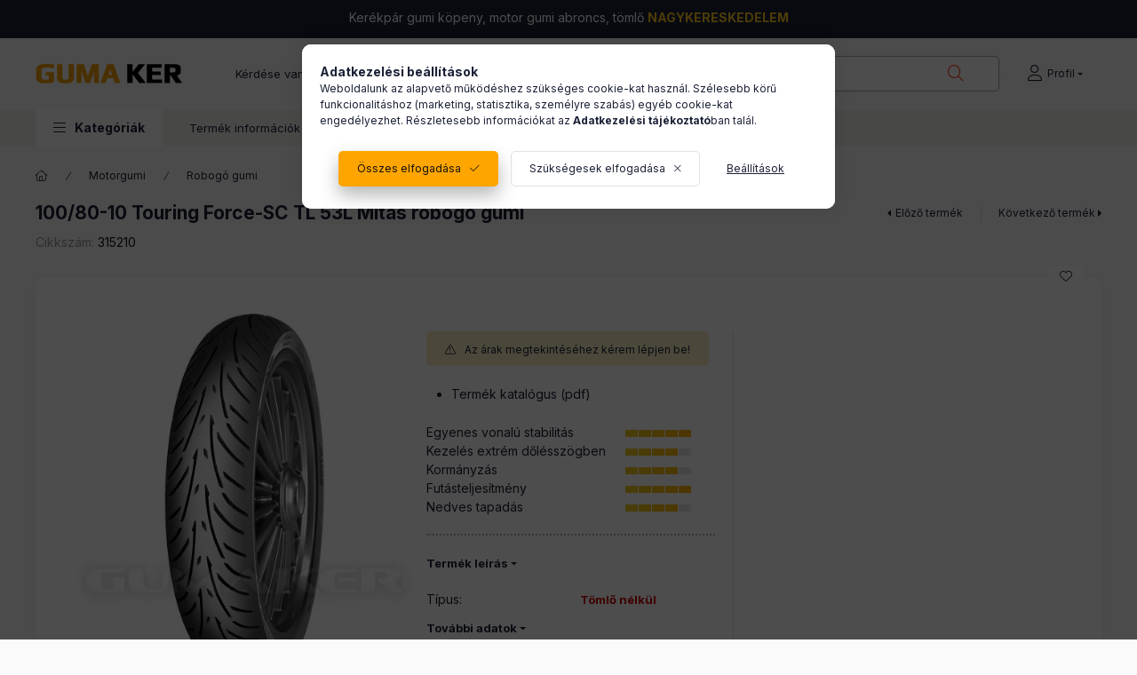

--- FILE ---
content_type: text/html; charset=UTF-8
request_url: https://www.gumaker.hu/100-80-10-Touring-Force-SC-TL-53L-Mitas-robogo-gum
body_size: 26947
content:
<!DOCTYPE html>
<html lang="hu">
    <head>
        <meta charset="utf-8">
<meta name="description" content="100/80-10 Touring Force-SC TL 53L Mitas robogó gumi, Termék katalógus (pdf)Egyenes vonalú stabilitásKezelés extrém dőlésszögbenKormányzásFutásteljesítményNedves">
<meta name="robots" content="index, follow">
<meta http-equiv="X-UA-Compatible" content="IE=Edge">
<meta property="og:site_name" content="Gumaker gumiabroncs webáruház" />
<meta property="og:title" content="100/80-10 Touring Force-SC TL 53L Mitas robogó gumi - Gumaker gumiabroncs webáruház">
<meta property="og:description" content="100/80-10 Touring Force-SC TL 53L Mitas robogó gumi, Termék katalógus (pdf)Egyenes vonalú stabilitásKezelés extrém dőlésszögbenKormányzásFutásteljesítményNedves">
<meta property="og:type" content="product">
<meta property="og:url" content="https://www.gumaker.hu/100-80-10-Touring-Force-SC-TL-53L-Mitas-robogo-gum">
<meta property="og:image" content="https://www.gumaker.hu/img/93873/315210/315210.webp">
<meta name="google-site-verification" content="N17w4NUUxupKRh5Mcp4T3gIWpdotm0ycJIyeAZC23LE">
<meta name="mobile-web-app-capable" content="yes">
<meta name="apple-mobile-web-app-capable" content="yes">
<meta name="MobileOptimized" content="320">
<meta name="HandheldFriendly" content="true">

<title>100/80-10 Touring Force-SC TL 53L Mitas robogó gumi - Gumaker gumiabroncs webáruház</title>


<script>
var service_type="shop";
var shop_url_main="https://www.gumaker.hu";
var actual_lang="hu";
var money_len="0";
var money_thousend=" ";
var money_dec=",";
var shop_id=93873;
var unas_design_url="https:"+"/"+"/"+"www.gumaker.hu"+"/"+"!common_design"+"/"+"custom"+"/"+"gumaker.unas.hu"+"/";
var unas_design_code='0';
var unas_base_design_code='2400';
var unas_design_ver=4;
var unas_design_subver=1;
var unas_shop_url='https://www.gumaker.hu';
var responsive="yes";
var price_nullcut_disable=1;
var config_plus=new Array();
config_plus['cart_fly_id']="cart-box__fly-to-desktop";
config_plus['cart_redirect']=1;
config_plus['cart_refresh_force']="1";
config_plus['money_type']='Ft';
config_plus['money_type_display']='.-';
config_plus['change_address_on_order_methods']=1;
config_plus['accessible_design']=true;
var lang_text=new Array();

var UNAS = UNAS || {};
UNAS.shop={"base_url":'https://www.gumaker.hu',"domain":'www.gumaker.hu',"username":'gumaker.unas.hu',"id":93873,"lang":'hu',"currency_type":'.-',"currency_code":'HUF',"currency_rate":'1',"currency_length":0,"base_currency_length":0,"canonical_url":'https://www.gumaker.hu/100-80-10-Touring-Force-SC-TL-53L-Mitas-robogo-gum'};
UNAS.design={"code":'0',"page":'product_details'};
UNAS.api_auth="9cd3e5ed4011ac69151e35b0225c2396";
UNAS.customer={"email":'',"id":0,"group_id":0,"without_registration":0};
UNAS.shop["category_id"]="378579";
UNAS.shop["sku"]="315210";
UNAS.shop["product_id"]="736910762";
UNAS.shop["only_private_customer_can_purchase"] = false;
 

UNAS.text = {
    "button_overlay_close": `Bezár`,
    "popup_window": `Felugró ablak`,
    "list": `lista`,
    "updating_in_progress": `frissítés folyamatban`,
    "updated": `frissítve`,
    "is_opened": `megnyitva`,
    "is_closed": `bezárva`,
    "deleted": `törölve`,
    "consent_granted": `hozzájárulás megadva`,
    "consent_rejected": `hozzájárulás elutasítva`,
    "field_is_incorrect": `mező hibás`,
    "error_title": `Hiba!`,
    "product_variants": `termék változatok`,
    "product_added_to_cart": `A termék a kosárba került`,
    "product_added_to_cart_with_qty_problem": `A termékből csak [qty_added_to_cart] [qty_unit] került kosárba`,
    "product_removed_from_cart": `A termék törölve a kosárból`,
    "reg_title_name": `Név`,
    "reg_title_company_name": `Cégnév`,
    "number_of_items_in_cart": `Kosárban lévő tételek száma`,
    "cart_is_empty": `A kosár üres`,
    "cart_updated": `A kosár frissült`
};

UNAS.text["accessibility_panel"]= `Akadálymentes navigációs panel`;


UNAS.text["delete_from_favourites"]= `Törlés a kedvencek közül`;
UNAS.text["add_to_favourites"]= `Kedvencekhez`;

UNAS.text["change_address_error_on_shipping_method"] = `Az újonnan létrehozott cím a kiválasztott szállítási módnál nem használható`;
UNAS.text["change_address_error_on_billing_method"] = `Az újonnan létrehozott cím a kiválasztott számlázási módnál nem használható`;





window.lazySizesConfig=window.lazySizesConfig || {};
window.lazySizesConfig.loadMode=1;
window.lazySizesConfig.loadHidden=false;

window.dataLayer = window.dataLayer || [];
function gtag(){dataLayer.push(arguments)};
gtag('js', new Date());
</script>

<script src="https://www.gumaker.hu/!common_packages/jquery/jquery-3.2.1.js?mod_time=1759314984"></script>
<script src="https://www.gumaker.hu/!common_packages/jquery/plugins/migrate/migrate.js?mod_time=1759314984"></script>
<script src="https://www.gumaker.hu/!common_packages/jquery/plugins/autocomplete/autocomplete.js?mod_time=1759314984"></script>
<script src="https://www.gumaker.hu/!common_packages/jquery/plugins/tools/overlay/overlay.js?mod_time=1759314984"></script>
<script src="https://www.gumaker.hu/!common_packages/jquery/plugins/tools/toolbox/toolbox.expose.js?mod_time=1759314984"></script>
<script src="https://www.gumaker.hu/!common_packages/jquery/plugins/lazysizes/lazysizes.min.js?mod_time=1759314984"></script>
<script src="https://www.gumaker.hu/!common_packages/jquery/plugins/lazysizes/plugins/bgset/ls.bgset.min.js?mod_time=1759314984"></script>
<script src="https://www.gumaker.hu/!common_packages/jquery/own/shop_common/exploded/common.js?mod_time=1764831093"></script>
<script src="https://www.gumaker.hu/!common_packages/jquery/own/shop_common/exploded/common_overlay.js?mod_time=1759314984"></script>
<script src="https://www.gumaker.hu/!common_packages/jquery/own/shop_common/exploded/common_shop_popup.js?mod_time=1759314984"></script>
<script src="https://www.gumaker.hu/!common_packages/jquery/own/shop_common/exploded/function_accessibility_focus.js?mod_time=1759314984"></script>
<script src="https://www.gumaker.hu/!common_packages/jquery/own/shop_common/exploded/page_product_details.js?mod_time=1759314984"></script>
<script src="https://www.gumaker.hu/!common_packages/jquery/own/shop_common/exploded/function_accessibility.js?mod_time=1764233415"></script>
<script src="https://www.gumaker.hu/!common_packages/jquery/own/shop_common/exploded/function_favourites.js?mod_time=1759314984"></script>
<script src="https://www.gumaker.hu/!common_packages/jquery/own/shop_common/exploded/function_product_print.js?mod_time=1759314984"></script>
<script src="https://www.gumaker.hu/!common_packages/jquery/own/shop_common/exploded/function_accessibility_status.js?mod_time=1764233415"></script>
<script src="https://www.gumaker.hu/!common_packages/jquery/plugins/hoverintent/hoverintent.js?mod_time=1759314984"></script>
<script src="https://www.gumaker.hu/!common_packages/jquery/own/shop_tooltip/shop_tooltip.js?mod_time=1759314984"></script>
<script src="https://www.gumaker.hu/!common_design/base/002400/main.js?mod_time=1764233415"></script>
<script src="https://www.gumaker.hu/!common_packages/jquery/plugins/flickity/v3/flickity.pkgd.min.js?mod_time=1759314984"></script>
<script src="https://www.gumaker.hu/!common_packages/jquery/plugins/toastr/toastr.min.js?mod_time=1759314984"></script>
<script src="https://www.gumaker.hu/!common_packages/jquery/plugins/tippy/popper-2.4.4.min.js?mod_time=1759314984"></script>
<script src="https://www.gumaker.hu/!common_packages/jquery/plugins/tippy/tippy-bundle.umd.min.js?mod_time=1759314984"></script>
<script src="https://www.gumaker.hu/!common_packages/jquery/plugins/flickity/v3/as-nav-for.js?mod_time=1759314984"></script>
<script src="https://www.gumaker.hu/!common_packages/jquery/plugins/flickity/v3/flickity-sync.js?mod_time=1759314984"></script>
<script src="https://www.gumaker.hu/!common_packages/jquery/plugins/photoswipe/photoswipe.min.js?mod_time=1759314984"></script>
<script src="https://www.gumaker.hu/!common_packages/jquery/plugins/photoswipe/photoswipe-ui-default.min.js?mod_time=1759314984"></script>

<link href="https://www.gumaker.hu/temp/shop_93873_cf9e67d07df853fe6c1e167fc656d819.css?mod_time=1768734386" rel="stylesheet" type="text/css">

<link href="https://www.gumaker.hu/100-80-10-Touring-Force-SC-TL-53L-Mitas-robogo-gum" rel="canonical">
<link href="https://www.gumaker.hu/shop_ordered/93873/design_pic/favicon.ico" rel="shortcut icon">
<script>
        var google_consent=1;
    
        gtag('consent', 'default', {
           'ad_storage': 'denied',
           'ad_user_data': 'denied',
           'ad_personalization': 'denied',
           'analytics_storage': 'denied',
           'functionality_storage': 'denied',
           'personalization_storage': 'denied',
           'security_storage': 'granted'
        });

    
        gtag('consent', 'update', {
           'ad_storage': 'denied',
           'ad_user_data': 'denied',
           'ad_personalization': 'denied',
           'analytics_storage': 'denied',
           'functionality_storage': 'denied',
           'personalization_storage': 'denied',
           'security_storage': 'granted'
        });

        </script>
    <script async src="https://www.googletagmanager.com/gtag/js?id=G-4WP04V52VK"></script>    <script>
    gtag('config', 'G-4WP04V52VK');

        </script>
        <script>
    var google_analytics=1;

                gtag('event', 'view_item', {
              "currency": "HUF",
              "value": '0',
              "items": [
                  {
                      "item_id": "315210",
                      "item_name": "100/80-10 Touring Force-SC TL 53L Mitas robogó gumi",
                      "item_category": "Motorgumi/Robogó gumi",
                      "price": '0'
                  }
              ],
              'non_interaction': true
            });
               </script>
       <script>
        var google_ads=1;

                gtag('event','remarketing', {
            'ecomm_pagetype': 'product',
            'ecomm_prodid': ["315210"]        });
            </script>
    	<script>
	/* <![CDATA[ */
	$(document).ready(function() {
       $(document).bind("contextmenu",function(e) {
            return false;
       });
	});
	/* ]]> */
	</script>
		<script>
	/* <![CDATA[ */
	var omitformtags=["input", "textarea", "select"];
	omitformtags=omitformtags.join("|");
		
	function disableselect(e) {
		if (omitformtags.indexOf(e.target.tagName.toLowerCase())==-1) return false;
		if (omitformtags.indexOf(e.target.tagName.toLowerCase())==2) return false;
	}
		
	function reEnable() {
		return true;
	}
		
	if (typeof document.onselectstart!="undefined") {
		document.onselectstart=new Function ("return false");
	} else {
		document.onmousedown=disableselect;
		document.onmouseup=reEnable;
	}
	/* ]]> */
	</script>
	
        <meta content="width=device-width, initial-scale=1.0" name="viewport" />
        <link rel="preconnect" href="https://fonts.gstatic.com">
        <link rel="preload" href="https://fonts.googleapis.com/css2?family=Inter:wght@400;700;900&display=swap" as="style" />
        <link rel="stylesheet" href="https://fonts.googleapis.com/css2?family=Inter:wght@400;700;900&display=swap" media="print" onload="this.media='all'">
        <noscript>
            <link rel="stylesheet" href="https://fonts.googleapis.com/css2?family=Inter:wght@400;700;900&display=swap" />
        </noscript>
        <link rel="preload" href="https://www.gumaker.hu/!common_design/own/fonts/2400/customicons/custom-icons.css" as="style">
        <link rel="stylesheet" href="https://www.gumaker.hu/!common_design/own/fonts/2400/customicons/custom-icons.css" media="print" onload="this.media='all'">
        <noscript>
            <link rel="stylesheet" href="https://www.gumaker.hu/!common_design/own/fonts/2400/customicons/custom-icons.css" />
        </noscript>
        
        
        
        
        

        
        
        
                
        
        
        
        
        
        
        
        
        
                
        
        
    </head>


                
                
    
    
    
    
    
    
    
    
    
    
                     
    
    
    
    
    <body class='design_ver4 design_subver1' id="ud_shop_artdet">
    
    <div id="image_to_cart" style="display:none; position:absolute; z-index:100000;"></div>
<nav id="accessibility-panel" class="accessibility-panel" aria-label="Akadálymentes navigációs panel" tabindex="-1">
    <h6 class="accessibility-title" id="accessibility-title">
        <svg xmlns="http://www.w3.org/2000/svg" viewBox="0 0 512 512" style="width: 1em;fill:currentColor;" class="font-l">
            <path d="M256 176c22.09 0 40-17.91 40-40S278.1 96 256 96S216 113.9 216 136S233.9 176 256 176zM361.4 176.9l-59.25 16.94c-30.17 8.623-62.15 8.623-92.31 0L150.6 176.9C137.9 173.2 124.6 180.7 120.9 193.4s3.734 26.03 16.48 29.66l59.25 16.97C200.4 241.1 204.2 241.6 208 242.4v46.29l-30.64 87.34c-4.391 12.5 2.188 26.19 14.69 30.59C194.7 407.6 197.4 408 200 408c9.906 0 19.19-6.188 22.64-16.06l25.85-70.65c2.562-7.002 12.46-7.002 15.03 0l25.85 70.65C292.8 401.8 302.1 408 312 408c2.641 0 5.312-.4375 7.953-1.344c12.5-4.406 19.08-18.09 14.69-30.59L304 288.7V242.4C307.8 241.6 311.6 241.1 315.3 240l59.25-16.94c12.75-3.625 20.12-16.91 16.48-29.66C387.4 180.7 374.1 173.2 361.4 176.9zM256 0C114.6 0 0 114.6 0 256s114.6 256 256 256s256-114.6 256-256S397.4 0 256 0zM256 464c-114.7 0-208-93.31-208-208S141.3 48 256 48s208 93.31 208 208S370.7 464 256 464z"/>
        </svg>
        Ugrás szekcióra</h6>
    <div class="accessibility-item-list accessibility-list" aria-labelledby="accessibility-title" role="group">
        <button class="btn btn-text accessibility-item main-content" onclick="accessibilityPassFocus({ focusToFirstIn: '.main' });">Fő tartalom</button>
                        <button class="btn btn-text accessibility-item cart" onclick="accessibilityPassFocus({ clickTo: '#cart-box__fly-to-desktop' });">Kosár</button>
                        <button class="btn btn-text accessibility-item profile" onclick="accessibilityPassFocus({ clickTo: '#profile__dropdown-btn2' });">Profil</button>
                                <button class="btn btn-text accessibility-item currency lang-and-currency" onclick="accessibilityPassFocus({ focusTo: '#session_money_select' });">
            Pénznem váltás
        </button>
                            </div>
    <hr>
    <h6 class="accessibility-title" id="accessibility-shortcut-title">Billentyűparancsok</h6>
    <div class="accessibility-shortcut-list accessibility-list" aria-labelledby="accessibility-shortcut-title" role="group">
        <button class="btn btn-text d-inline-flex gap-5 accessibility-item panel-open-close" onclick="window.accessibilityPanel.close();" aria-label="Akadálymentes navigációs panel nyitás/zárás: Shift,Alt,x">Akadálymentes navigációs panel nyitás/zárás<span class="accessibility-shortcuts">
                <kbd>Shift</kbd>
                <svg xmlns="http://www.w3.org/2000/svg" viewBox="0 0 448 512" style="width: 1em;fill:currentColor;">
                    <path d="M232 72c0-13.3-10.7-24-24-24s-24 10.7-24 24V232H24c-13.3 0-24 10.7-24 24s10.7 24 24 24H184V440c0 13.3 10.7 24 24 24s24-10.7 24-24V280H392c13.3 0 24-10.7 24-24s-10.7-24-24-24H232V72z"/></svg>
                <kbd>Alt</kbd>
                    <svg xmlns="http://www.w3.org/2000/svg" viewBox="0 0 448 512" style="width: 1em;fill:currentColor;">
                        <path d="M232 72c0-13.3-10.7-24-24-24s-24 10.7-24 24V232H24c-13.3 0-24 10.7-24 24s10.7 24 24 24H184V440c0 13.3 10.7 24 24 24s24-10.7 24-24V280H392c13.3 0 24-10.7 24-24s-10.7-24-24-24H232V72z"/></svg>
                <kbd>X</kbd>
            </span>
        </button>
    </div>
    <script>
    $(document).ready(function () {
        if ($("body").hasClass('body-wholesale')) {
            $('.accessibility-item.search').remove();
            $('.accessibility-item.cart').remove();
            $('.accessibility-item.profile').remove();

            if ($('#page_reg_content').length > 0) {
                $('.accessibility-item.lang-and-currency').remove();
            }
        }
        window.accessibilityPanel = new AccessibilityPanel('accessibility-panel',{
            fallbackFocusSelector: "#header--desktop"
        });
    });
    </script>
</nav><div class="overlay_common overlay_warning" id="overlay_cart_add"></div>
<script>$(document).ready(function(){ overlay_init("cart_add",{"onBeforeLoad":false}); });</script>
<div id="overlay_login_outer"></div>	
	<script>
	$(document).ready(function(){
	    var login_redir_init="";

		$("#overlay_login_outer").overlay({
			onBeforeLoad: function() {
                var login_redir_temp=login_redir_init;
                if (login_redir_act!="") {
                    login_redir_temp=login_redir_act;
                    login_redir_act="";
                }

									$.ajax({
						type: "GET",
						async: true,
						url: "https://www.gumaker.hu/shop_ajax/ajax_popup_login.php",
						data: {
							shop_id:"93873",
							lang_master:"hu",
                            login_redir:login_redir_temp,
							explicit:"ok",
							get_ajax:"1"
						},
						success: function(data){
							$("#overlay_login_outer").html(data);
							if (unas_design_ver >= 5) $("#overlay_login_outer").modal('show');
							$('#overlay_login1 input[name=shop_pass_login]').keypress(function(e) {
								var code = e.keyCode ? e.keyCode : e.which;
								if(code.toString() == 13) {		
									document.form_login_overlay.submit();		
								}	
							});	
						}
					});
								},
			top: 50,
			mask: {
	color: "#000000",
	loadSpeed: 200,
	maskId: "exposeMaskOverlay",
	opacity: 0.7
},
			closeOnClick: (config_plus['overlay_close_on_click_forced'] === 1),
			onClose: function(event, overlayIndex) {
				$("#login_redir").val("");
			},
			load: false
		});
		
			});
	function overlay_login() {
		$(document).ready(function(){
			$("#overlay_login_outer").overlay().load();
		});
	}
	function overlay_login_remind() {
        if (unas_design_ver >= 5) {
            $("#overlay_remind").overlay().load();
        } else {
            $(document).ready(function () {
                $("#overlay_login_outer").overlay().close();
                setTimeout('$("#overlay_remind").overlay().load();', 250);
            });
        }
	}

    var login_redir_act="";
    function overlay_login_redir(redir) {
        login_redir_act=redir;
        $("#overlay_login_outer").overlay().load();
    }
	</script>  
	<div class="overlay_common overlay_info" id="overlay_remind"></div>
<script>$(document).ready(function(){ overlay_init("remind",[]); });</script>

	<script>
    	function overlay_login_error_remind() {
		$(document).ready(function(){
			load_login=0;
			$("#overlay_error").overlay().close();
			setTimeout('$("#overlay_remind").overlay().load();', 250);	
		});
	}
	</script>  
	<div class="overlay_common overlay_info" id="overlay_newsletter"></div>
<script>$(document).ready(function(){ overlay_init("newsletter",[]); });</script>

<script>
function overlay_newsletter() {
    $(document).ready(function(){
        $("#overlay_newsletter").overlay().load();
    });
}
</script>
<div class="overlay_common overlay_error" id="overlay_script"></div>
<script>$(document).ready(function(){ overlay_init("script",[]); });</script>
    <script>
    $(document).ready(function() {
        $.ajax({
            type: "GET",
            url: "https://www.gumaker.hu/shop_ajax/ajax_stat.php",
            data: {master_shop_id:"93873",get_ajax:"1"}
        });
    });
    </script>
    

    
    <div data-login="" id="container" class="page_shop_artdet_315210 readmore-v2
js-ajax-filter-box-checking filter-not-exists filter-box-in-dropdown nav-position-top header-will-fixed">
                        <div class="js-element nanobar js-nanobar" data-element-name="header_text_section_1" role="region" aria-label="nanobar">
        <div class="container">
            <div class="header_text_section_1 nanobar__inner">
                                    <p>Kerékpár gumi köpeny, motor gumi abroncs, tömlő <strong>NAGYKERESKEDELEM</strong></p>
                                <button type="button" class="btn btn-close nanobar__btn-close" onclick="closeNanobar(this,'header_text_section_1_hide','session','--nanobar-height');" aria-label="Bezár" title="Bezár"></button>
            </div>
        </div>
    </div>
    <script>
        window.addEventListener("DOMContentLoaded", function() {
            root.style.setProperty('--nanobar-height', getHeight($(".js-nanobar")) + "px");
        });
    </script>
    
                <nav id="nav--mobile-top" class="nav header nav--mobile nav--top d-sm-none js-header js-header-fixed">
            <div class="header-inner js-header-inner w-100">
                <div class="d-flex justify-content-center d-sm-none">
                                        <button type="button" class="hamburger-box__dropdown-btn-mobile burger btn dropdown__btn" id="hamburger-box__dropdown-btn" aria-label="hamburger button" data-btn-for="#hamburger-box__dropdown">
                        <span class="burger__lines">
                            <span class="burger__line"></span>
                            <span class="burger__line"></span>
                            <span class="burger__line"></span>
                        </span>
                        <span class="dropdown__btn-text">
                            Kategóriák
                        </span>
                    </button>
                                        <button class="search-box__dropdown-btn btn dropdown__btn" aria-label="search button" type="button" data-btn-for="#search-box__dropdown">
                        <span class="search-box__dropdown-btn-icon dropdown__btn-icon icon--search"></span>
                    </button>

                    

                    

                    
                            <button class="profile__dropdown-btn js-profile-btn btn dropdown__btn" id="profile__dropdown-btn" type="button"
            data-orders="https://www.gumaker.hu/shop_order_track.php" data-btn-for="#profile__dropdown"
            aria-label="Profil" aria-haspopup="dialog" aria-expanded="false" aria-controls="profile__dropdown"
    >
        <span class="profile__dropdown-btn-icon dropdown__btn-icon icon--user"></span>
        <span class="profile__text dropdown__btn-text">Profil</span>
            </button>
    
    
                                    </div>
            </div>
        </nav>
                        <header class="header header--mobile py-3 px-4 d-flex justify-content-center d-sm-none position-relative has-tel">
                <div id="header_logo_img" class="js-element header_logo logo" data-element-name="header_logo">
        <div class="header_logo-img-container">
            <div class="header_logo-img-wrapper">
                                                <a class="has-img" href="https://gumaker.hu">                    <picture>
                                                <source srcset="https://www.gumaker.hu/!common_design/custom/gumaker.unas.hu/element/layout_hu_header_logo-400x120_1_default.png?time=1743705283 1x, https://www.gumaker.hu/!common_design/custom/gumaker.unas.hu/element/layout_hu_header_logo-400x120_1_default_retina.png?time=1743705283 2x" />
                        <img                              width="165" height="35"
                                                          src="https://www.gumaker.hu/!common_design/custom/gumaker.unas.hu/element/layout_hu_header_logo-400x120_1_default.png?time=1743705283"                             
                             alt="Gumaker webáruház                        "/>
                    </picture>
                    </a>                                        </div>
        </div>
    </div>

                        <div class="js-element header_text_section_2 d-sm-none" data-element-name="header_text_section_2">
            <div class="header_text_section_2-slide slide-1"><p>Kérdése van?  <span>+36 1 425-5139 <br />+36 20 966-7806</span></p></div>
    </div>

        
        </header>
        <header id="header--desktop" class="header header--desktop d-none d-sm-block js-header js-header-fixed">
            <div class="header-inner js-header-inner">
                <div class="header__top">
                    <div class="container">
                        <div class="header__top-inner">
                            <div class="row no-gutters gutters-md-10 justify-content-center align-items-center">
                                <div class="header__top-left col col-xl-auto">
                                    <div class="header__left-inner d-flex align-items-center">
                                                                                <div class="nav-link--products-placeholder-on-fixed-header burger btn">
                                            <span class="burger__lines">
                                                <span class="burger__line"></span>
                                                <span class="burger__line"></span>
                                                <span class="burger__line"></span>
                                            </span>
                                            <span class="burger__text dropdown__btn-text">
                                                Kategóriák
                                            </span>
                                        </div>
                                        <button type="button" class="hamburger-box__dropdown-btn burger btn dropdown__btn d-lg-none" id="hamburger-box__dropdown-btn2" aria-label="hamburger button" data-btn-for="#hamburger-box__dropdown">
                                            <span class="burger__lines">
                                              <span class="burger__line"></span>
                                              <span class="burger__line"></span>
                                              <span class="burger__line"></span>
                                            </span>
                                            <span class="burger__text dropdown__btn-text">
                                              Kategóriák
                                            </span>
                                        </button>
                                                                                    <div id="header_logo_img" class="js-element header_logo logo" data-element-name="header_logo">
        <div class="header_logo-img-container">
            <div class="header_logo-img-wrapper">
                                                <a class="has-img" href="https://gumaker.hu">                    <picture>
                                                <source srcset="https://www.gumaker.hu/!common_design/custom/gumaker.unas.hu/element/layout_hu_header_logo-400x120_1_default.png?time=1743705283 1x, https://www.gumaker.hu/!common_design/custom/gumaker.unas.hu/element/layout_hu_header_logo-400x120_1_default_retina.png?time=1743705283 2x" />
                        <img                              width="165" height="35"
                                                          src="https://www.gumaker.hu/!common_design/custom/gumaker.unas.hu/element/layout_hu_header_logo-400x120_1_default.png?time=1743705283"                             
                             alt="Gumaker webáruház                        "/>
                    </picture>
                    </a>                                        </div>
        </div>
    </div>

                                        <div class="js-element header_text_section_2" data-element-name="header_text_section_2">
            <div class="header_text_section_2-slide slide-1"><p>Kérdése van?  <span>+36 1 425-5139 <br />+36 20 966-7806</span></p></div>
    </div>

                                    </div>
                                </div>
                                <div class="header__top-right col-auto col-xl d-flex justify-content-end align-items-center">
                                    <button class="search-box__dropdown-btn btn dropdown__btn d-xl-none" id="#search-box__dropdown-btn2" aria-label="search button" type="button" data-btn-for="#search-box__dropdown2">
                                        <span class="search-box__dropdown-btn-icon dropdown__btn-icon icon--search"></span>
                                        <span class="search-box__text dropdown__btn-text">Keresés</span>
                                    </button>
                                    <div class="search-box__dropdown dropdown__content dropdown__content-till-lg" id="search-box__dropdown2" data-content-for="#search-box__dropdown-btn2" data-content-direction="full">
                                        <span class="dropdown__caret"></span>
                                        <button class="dropdown__btn-close search-box__dropdown__btn-close btn-close" type="button" title="bezár" aria-label="bezár"></button>
                                        <div class="dropdown__content-inner search-box__inner position-relative js-search browser-is-chrome"
     id="box_search_content2">
    <form name="form_include_search2" id="form_include_search2" action="https://www.gumaker.hu/shop_search.php" method="get">
    <div class="search-box__form-inner d-flex flex-column">
        <div class="form-group box-search-group mb-0 js-search-smart-insert-after-here">
            <input data-stay-visible-breakpoint="1280" id="box_search_input2" class="search-box__input ac_input js-search-input form-control"
                   name="search" pattern=".{3,100}" aria-label="Keresés" title="Hosszabb kereső kifejezést írjon be!"
                   placeholder="Keresés" type="search" maxlength="100" autocomplete="off" required                   role="combobox" aria-autocomplete="list" aria-expanded="false"
                                      aria-controls="autocomplete-categories autocomplete-products"
                               >
            <div class="search-box__search-btn-outer input-group-append" title="Keresés">
                <button class="btn search-box__search-btn" aria-label="Keresés">
                    <span class="search-box__search-btn-icon icon--search"></span>
                </button>
            </div>
            <div class="search__loading">
                <div class="loading-spinner--small"></div>
            </div>
        </div>
        <div class="ac_results2">
            <span class="ac_result__caret"></span>
        </div>
    </div>
    </form>
</div>

                                    </div>
                                                                                <button class="profile__dropdown-btn js-profile-btn btn dropdown__btn" id="profile__dropdown-btn" type="button"
            data-orders="https://www.gumaker.hu/shop_order_track.php" data-btn-for="#profile__dropdown"
            aria-label="Profil" aria-haspopup="dialog" aria-expanded="false" aria-controls="profile__dropdown"
    >
        <span class="profile__dropdown-btn-icon dropdown__btn-icon icon--user"></span>
        <span class="profile__text dropdown__btn-text">Profil</span>
            </button>
    
    
                                                                    </div>
                            </div>
                        </div>
                    </div>
                </div>
                                <div class="header__bottom">
                    <div class="container">
                        <nav class="navbar d-none d-lg-flex navbar-expand navbar-light align-items-stretch">
                                                        <ul id="nav--cat" class="nav nav--cat js-navbar-nav">
                                <li class="nav-item dropdown nav--main nav-item--products">
                                    <a class="nav-link nav-link--products burger d-lg-flex" href="#" onclick="event.preventDefault();" role="button" data-text="Kategóriák" data-toggle="dropdown" aria-expanded="false" aria-haspopup="true">
                                        <span class="burger__lines">
                                            <span class="burger__line"></span>
                                            <span class="burger__line"></span>
                                            <span class="burger__line"></span>
                                        </span>
                                        <span class="burger__text dropdown__btn-text">
                                            Kategóriák
                                        </span>
                                    </a>
                                    <div id="dropdown-cat" class="dropdown-menu d-none d-block clearfix dropdown--cat with-auto-breaking-megasubmenu dropdown--level-0">
                                                    <ul class="nav-list--0" aria-label="Kategóriák">
            <li id="nav-item-831399" class="nav-item js-nav-item-831399">
                        <a class="nav-link" href="https://www.gumaker.hu/Akcios-termekek"               aria-label="Akciós termékek kategória"
                           >
                                            <span class="nav-link__text">
                    Akciós termékek                </span>
            </a>
                    </li>
            <li id="nav-item-201681" class="nav-item js-nav-item-201681">
                        <a class="nav-link" href="https://www.gumaker.hu/Akcios-Continental-termekek"               aria-label="Akciós Continental termékek kategória"
                           >
                                            <span class="nav-link__text">
                    Akciós Continental termékek                </span>
            </a>
                    </li>
            <li id="nav-item-564769" class="nav-item js-nav-item-564769">
                        <a class="nav-link" href="https://www.gumaker.hu/Evo-termekek"               aria-label="Evo termékek kategória"
                           >
                                            <span class="nav-link__text">
                    Evo termékek                </span>
            </a>
                    </li>
            <li id="nav-item-279325" class="nav-item dropdown js-nav-item-279325">
                        <a class="nav-link" href="https://www.gumaker.hu/Kerekpar-gumi"               aria-label="Kerékpár gumi kategória"
                data-toggle="dropdown" data-mouseover="handleSub('279325','https://www.gumaker.hu/shop_ajax/ajax_box_cat.php?get_ajax=1&type=layout&change_lang=hu&level=1&key=279325&box_var_name=shop_cat&box_var_layout_cache=1&box_var_expand_cache=yes&box_var_expand_cache_name=desktop&box_var_layout_level0=0&box_var_layout_level1=1&box_var_layout=2&box_var_ajax=1&box_var_section=content&box_var_highlight=yes&box_var_type=expand&box_var_div=no');" aria-haspopup="true" aria-expanded="false"            >
                                            <span class="nav-link__text">
                    Kerékpár gumi                </span>
            </a>
                        <div class="megasubmenu dropdown-menu">
                <div class="megasubmenu__sticky-content">
                    <div class="loading-spinner"></div>
                </div>
                            </div>
                    </li>
            <li id="nav-item-346062" class="nav-item dropdown js-nav-item-346062">
                        <a class="nav-link" href="https://www.gumaker.hu/Motorgumi"               aria-label="Motorgumi kategória"
                data-toggle="dropdown" data-mouseover="handleSub('346062','https://www.gumaker.hu/shop_ajax/ajax_box_cat.php?get_ajax=1&type=layout&change_lang=hu&level=1&key=346062&box_var_name=shop_cat&box_var_layout_cache=1&box_var_expand_cache=yes&box_var_expand_cache_name=desktop&box_var_layout_level0=0&box_var_layout_level1=1&box_var_layout=2&box_var_ajax=1&box_var_section=content&box_var_highlight=yes&box_var_type=expand&box_var_div=no');" aria-haspopup="true" aria-expanded="false"            >
                                            <span class="nav-link__text">
                    Motorgumi                </span>
            </a>
                        <div class="megasubmenu dropdown-menu">
                <div class="megasubmenu__sticky-content">
                    <div class="loading-spinner"></div>
                </div>
                            </div>
                    </li>
            <li id="nav-item-515891" class="nav-item dropdown js-nav-item-515891">
                        <a class="nav-link" href="https://www.gumaker.hu/Tomlo-gumibelso"               aria-label="Tömlő-gumibelső kategória"
                data-toggle="dropdown" data-mouseover="handleSub('515891','https://www.gumaker.hu/shop_ajax/ajax_box_cat.php?get_ajax=1&type=layout&change_lang=hu&level=1&key=515891&box_var_name=shop_cat&box_var_layout_cache=1&box_var_expand_cache=yes&box_var_expand_cache_name=desktop&box_var_layout_level0=0&box_var_layout_level1=1&box_var_layout=2&box_var_ajax=1&box_var_section=content&box_var_highlight=yes&box_var_type=expand&box_var_div=no');" aria-haspopup="true" aria-expanded="false"            >
                                            <span class="nav-link__text">
                    Tömlő-gumibelső                </span>
            </a>
                        <div class="megasubmenu dropdown-menu">
                <div class="megasubmenu__sticky-content">
                    <div class="loading-spinner"></div>
                </div>
                            </div>
                    </li>
            <li id="nav-item-983713" class="nav-item dropdown js-nav-item-983713">
                        <a class="nav-link" href="https://www.gumaker.hu/Ipari-gumiabroncs"               aria-label="Ipari gumiabroncs kategória"
                data-toggle="dropdown" data-mouseover="handleSub('983713','https://www.gumaker.hu/shop_ajax/ajax_box_cat.php?get_ajax=1&type=layout&change_lang=hu&level=1&key=983713&box_var_name=shop_cat&box_var_layout_cache=1&box_var_expand_cache=yes&box_var_expand_cache_name=desktop&box_var_layout_level0=0&box_var_layout_level1=1&box_var_layout=2&box_var_ajax=1&box_var_section=content&box_var_highlight=yes&box_var_type=expand&box_var_div=no');" aria-haspopup="true" aria-expanded="false"            >
                                            <span class="nav-link__text">
                    Ipari gumiabroncs                </span>
            </a>
                        <div class="megasubmenu dropdown-menu">
                <div class="megasubmenu__sticky-content">
                    <div class="loading-spinner"></div>
                </div>
                            </div>
                    </li>
            <li id="nav-item-309012" class="nav-item js-nav-item-309012">
                        <a class="nav-link" href="https://www.gumaker.hu/Utanfuto-gumi"               aria-label="Utánfutó gumi kategória"
                           >
                                            <span class="nav-link__text">
                    Utánfutó gumi                </span>
            </a>
                    </li>
            <li id="nav-item-128545" class="nav-item js-nav-item-128545">
                        <a class="nav-link" href="https://www.gumaker.hu/Egeszsegugyi-gumi"               aria-label="Egészségügyi gumi kategória"
                           >
                                            <span class="nav-link__text">
                    Egészségügyi gumi                </span>
            </a>
                    </li>
            <li id="nav-item-680153" class="nav-item js-nav-item-680153">
                        <a class="nav-link" href="https://www.gumaker.hu/Roller-babakocsi-gumi"               aria-label="Roller-babakocsi gumi kategória"
                           >
                                            <span class="nav-link__text">
                    Roller-babakocsi gumi                </span>
            </a>
                    </li>
            <li id="nav-item-552974" class="nav-item js-nav-item-552974">
                        <a class="nav-link" href="https://www.gumaker.hu/Quad-ATV-gumi"               aria-label="Quad-ATV gumi kategória"
                           >
                                            <span class="nav-link__text">
                    Quad-ATV gumi                </span>
            </a>
                    </li>
            <li id="nav-item-838112" class="nav-item js-nav-item-838112">
                        <a class="nav-link" href="https://www.gumaker.hu/Gokart-gumi"               aria-label="Gokart gumi kategória"
                           >
                                            <span class="nav-link__text">
                    Gokart gumi                </span>
            </a>
                    </li>
            <li id="nav-item-601406" class="nav-item dropdown js-nav-item-601406">
                        <a class="nav-link" href="https://www.gumaker.hu/Kiegeszitok"               aria-label="Kiegészítők kategória"
                data-toggle="dropdown" data-mouseover="handleSub('601406','https://www.gumaker.hu/shop_ajax/ajax_box_cat.php?get_ajax=1&type=layout&change_lang=hu&level=1&key=601406&box_var_name=shop_cat&box_var_layout_cache=1&box_var_expand_cache=yes&box_var_expand_cache_name=desktop&box_var_layout_level0=0&box_var_layout_level1=1&box_var_layout=2&box_var_ajax=1&box_var_section=content&box_var_highlight=yes&box_var_type=expand&box_var_div=no');" aria-haspopup="true" aria-expanded="false"            >
                                            <span class="nav-link__text">
                    Kiegészítők                </span>
            </a>
                        <div class="megasubmenu dropdown-menu">
                <div class="megasubmenu__sticky-content">
                    <div class="loading-spinner"></div>
                </div>
                            </div>
                    </li>
        </ul>

    
                                    </div>
                                </li>
                            </ul>
                                                                                                                    
    <ul aria-label="Menüpontok" id="nav--menu" class="nav nav--menu js-navbar-nav">
                <li class="nav-item dropdown nav--main js-nav-item-484424">
                        <a class="nav-link dropdown-toggle" href="https://www.gumaker.hu/termek-informaciok" role="button" data-toggle="dropdown" aria-haspopup="true" aria-expanded="false">
                            Termék információk
            </a>
                                                
    <ul aria-label="Termék információk menüpont" class="dropdown-menu dropdown--menu dropdown-level--1">
                <li class="nav-item js-nav-item-966277">
                        <a class="dropdown-item" href="https://www.gumaker.hu/rubena-kerekpar-gumi" >
                            Rubena kerékpárgumi
            </a>
                    </li>
                <li class="nav-item js-nav-item-636536">
                        <a class="dropdown-item" href="https://www.gumaker.hu/mitas-motorgumi" >
                            Mitas motorgumi
            </a>
                    </li>
                <li class="nav-item js-nav-item-549311">
                        <a class="dropdown-item" href="https://www.gumaker.hu/continental-kerekpargumi" >
                            Continental kerékpárgumi
            </a>
                    </li>
                <li class="nav-item js-nav-item-569212">
                        <a class="dropdown-item" href="https://www.gumaker.hu/heidenau-motorgumi" >
                            Heidenau motorgumi
            </a>
                    </li>
                <li class="nav-item js-nav-item-844494">
                        <a class="dropdown-item" href="https://www.gumaker.hu/letoltes" >
                            Letöltés
            </a>
                    </li>
            </ul>

                    </li>
                <li class="nav-item nav--main js-nav-item-378940">
                        <a class="nav-link" href="https://www.gumaker.hu/hasznos" >
                            Hasznos
            </a>
                    </li>
                <li class="nav-item nav--main js-nav-item-185152">
                        <a class="nav-link" href="https://www.gumaker.hu/Partnerek" >
                            Partnerek
            </a>
                    </li>
            </ul>

    
                                                    </nav>
                        <script>
    let addOverflowHidden = function() {
        $('.hamburger-box__dropdown-inner').addClass('overflow-hidden');
    }
    function scrollToBreadcrumb() {
        scrollToElement({ element: '.nav-list-breadcrumb', offset: getVisibleDistanceTillHeaderBottom(), scrollIn: '.hamburger-box__dropdown-inner', container: '.hamburger-box__dropdown-inner', duration: 0, callback: addOverflowHidden });
    }

    function setHamburgerBoxHeight(height) {
        $('.hamburger-box__dropdown').css('height', height + 80);
    }

    let mobileMenuScrollData = [];

    function handleSub2(thisOpenBtn, id, ajaxUrl) {
        let navItem = $('#nav-item-'+id+'--m');
        let openBtn = $(thisOpenBtn);
        let $thisScrollableNavList = navItem.closest('.nav-list-mobile');
        let thisNavListLevel = $thisScrollableNavList.data("level");

        if ( thisNavListLevel == 0 ) {
            $thisScrollableNavList = navItem.closest('.hamburger-box__dropdown-inner');
        }
        mobileMenuScrollData["level_" + thisNavListLevel + "_position"] = $thisScrollableNavList.scrollTop();
        mobileMenuScrollData["level_" + thisNavListLevel + "_element"] = $thisScrollableNavList;

        if (!navItem.hasClass('ajax-loading')) {
            if (catSubOpen2(openBtn, navItem)) {
                if (ajaxUrl) {
                    if (!navItem.hasClass('ajax-loaded')) {
                        catSubLoad2(navItem, ajaxUrl);
                    } else {
                        scrollToBreadcrumb();
                    }
                } else {
                    scrollToBreadcrumb();
                }
            }
        }
    }
    function catSubOpen2(openBtn,navItem) {
        let thisSubMenu = navItem.find('.nav-list-menu--sub').first();
        let thisParentMenu = navItem.closest('.nav-list-menu');
        thisParentMenu.addClass('hidden');

        if (navItem.hasClass('show')) {
            openBtn.attr('aria-expanded','false');
            navItem.removeClass('show');
            thisSubMenu.removeClass('show');
        } else {
            openBtn.attr('aria-expanded','true');
            navItem.addClass('show');
            thisSubMenu.addClass('show');
            if (window.matchMedia('(min-width: 576px) and (max-width: 1259.8px )').matches) {
                let thisSubMenuHeight = thisSubMenu.outerHeight();
                if (thisSubMenuHeight > 0) {
                    setHamburgerBoxHeight(thisSubMenuHeight);
                }
            }
        }
        return true;
    }
    function catSubLoad2(navItem, ajaxUrl){
        let thisSubMenu = $('.nav-list-menu--sub', navItem);
        $.ajax({
            type: 'GET',
            url: ajaxUrl,
            beforeSend: function(){
                navItem.addClass('ajax-loading');
                setTimeout(function (){
                    if (!navItem.hasClass('ajax-loaded')) {
                        navItem.addClass('ajax-loader');
                        thisSubMenu.addClass('loading');
                    }
                }, 150);
            },
            success:function(data){
                thisSubMenu.html(data);
                $(document).trigger("ajaxCatSubLoaded");

                let thisParentMenu = navItem.closest('.nav-list-menu');
                let thisParentBreadcrumb = thisParentMenu.find('> .nav-list-breadcrumb');

                /* ha már van a szülőnek breadcrumbja, akkor azt hozzáfűzzük a gyerekhez betöltéskor */
                if (thisParentBreadcrumb.length > 0) {
                    let thisParentLink = thisParentBreadcrumb.find('.nav-list-parent-link').clone();
                    let thisSubMenuParentLink = thisSubMenu.find('.nav-list-parent-link');
                    thisParentLink.insertBefore(thisSubMenuParentLink);
                }

                navItem.removeClass('ajax-loading ajax-loader').addClass('ajax-loaded');
                thisSubMenu.removeClass('loading');
                if (window.matchMedia('(min-width: 576px) and (max-width: 1259.8px )').matches) {
                    let thisSubMenuHeight = thisSubMenu.outerHeight();
                    setHamburgerBoxHeight(thisSubMenuHeight);
                }
                scrollToBreadcrumb();
            }
        });
    }
    function catBack(thisBtn) {
        let thisCatLevel = $(thisBtn).closest('.nav-list-menu--sub');
        let thisParentItem = $(thisBtn).closest('.nav-item.show');
        let thisParentMenu = thisParentItem.closest('.nav-list-menu');

        if ( $(thisBtn).data("belongs-to-level") == 0 ) {
            mobileMenuScrollData["level_0_element"].animate({ scrollTop: mobileMenuScrollData["level_0_position"] }, 0, function() {});
        }

        if (window.matchMedia('(min-width: 576px) and (max-width: 1259.8px )').matches) {
            let thisParentMenuHeight = 0;
            if ( thisParentItem.parent('ul').hasClass('nav-list-mobile--0') ) {
                let sumHeight = 0;
                $( thisParentItem.closest('.hamburger-box__dropdown-nav-lists-wrapper').children() ).each(function() {
                    sumHeight+= $(this).outerHeight(true);
                });
                thisParentMenuHeight = sumHeight;
            } else {
                thisParentMenuHeight = thisParentMenu.outerHeight();
            }
            setHamburgerBoxHeight(thisParentMenuHeight);
        }
        if ( thisParentItem.parent('ul').hasClass('nav-list-mobile--0') ) {
            $('.hamburger-box__dropdown-inner').removeClass('overflow-hidden');
        }
        thisParentMenu.removeClass('hidden');
        thisCatLevel.removeClass('show');
        thisParentItem.removeClass('show');
        thisParentItem.find('.nav-button').attr('aria-expanded','false');
        return true;
    }

    function handleSub($id, $ajaxUrl) {
        let $navItem = $('#nav-item-'+$id);

        if (!$navItem.hasClass('ajax-loading')) {
            if (catSubOpen($navItem)) {
                if (!$navItem.hasClass('ajax-loaded')) {
                    catSubLoad($id, $ajaxUrl);
                }
            }
        }
    }

    function catSubOpen($navItem) {
        handleCloseDropdowns();
        let thisNavLink = $navItem.find('> .nav-link');
        let thisNavItem = thisNavLink.parent();
        let thisNavbarNav = $('.js-navbar-nav');
        let thisDropdownMenu = thisNavItem.find('.dropdown-menu').first();

        /*remove is-opened class form the rest menus (cat+plus)*/
        thisNavbarNav.find('.show').not(thisNavItem).not('.nav-item--products').not('.dropdown--cat').removeClass('show');

        /* check handler exists */
        let existingHandler = thisNavItem.data('keydownHandler');

        /* is has, off it */
        if (existingHandler) {
            thisNavItem.off('keydown', existingHandler);
        }

        const focusExitHandler = function(e) {
            if (e.key === "Escape") {
                handleCloseDropdownCat(false,{
                    reason: 'escape',
                    element: thisNavItem,
                    handler: focusExitHandler
                });
            }
        }

        if (thisNavItem.hasClass('show')) {
            thisNavLink.attr('aria-expanded','false');
            thisNavItem.removeClass('show');
            thisDropdownMenu.removeClass('show');
            $('html').removeClass('cat-megasubmenu-opened');
            $('#dropdown-cat').removeClass('has-opened');

            thisNavItem.off('keydown', focusExitHandler);
        } else {
            thisNavLink.attr('aria-expanded','true');
            thisNavItem.addClass('show');
            thisDropdownMenu.addClass('show');
            $('#dropdown-cat').addClass('has-opened');
            $('html').addClass('cat-megasubmenu-opened');

            thisNavItem.on('keydown', focusExitHandler);
            thisNavItem.data('keydownHandler', focusExitHandler);
        }
        return true;
    }
    function catSubLoad($id, $ajaxUrl){
        const $navItem = $('#nav-item-'+$id);
        const $thisMegasubmenu = $(".megasubmenu", $navItem);
        const parentDropdownMenuHeight = $navItem.closest('.dropdown-menu').outerHeight();
        const $thisMegasubmenuStickyContent = $(".megasubmenu__sticky-content", $thisMegasubmenu);
        $thisMegasubmenuStickyContent.css('height', parentDropdownMenuHeight);

        $.ajax({
            type: 'GET',
            url: $ajaxUrl,
            beforeSend: function(){
                $navItem.addClass('ajax-loading');
                setTimeout(function (){
                    if (!$navItem.hasClass('ajax-loaded')) {
                        $navItem.addClass('ajax-loader');
                    }
                }, 150);
            },
            success:function(data){
                $thisMegasubmenuStickyContent.html(data);
                const $thisScrollContainer = $thisMegasubmenu.find('.megasubmenu__cats-col').first();

                $thisScrollContainer.on('wheel', function(e){
                    e.preventDefault();
                    $(this).scrollLeft($(this).scrollLeft() + e.originalEvent.deltaY);
                });

                $navItem.removeClass('ajax-loading ajax-loader').addClass('ajax-loaded');
                $(document).trigger("ajaxCatSubLoaded");
            }
        });
    }

    $(document).ready(function () {
        $('.nav--menu .dropdown').on('focusout',function(event) {
            let dropdown = this.querySelector('.dropdown-menu');

                        const toElement = event.relatedTarget;

                        if (!dropdown.contains(toElement)) {
                dropdown.parentElement.classList.remove('show');
                dropdown.classList.remove('show');
            }
                        if (!event.target.closest('.dropdown.nav--main').contains(toElement)) {
                handleCloseMenuDropdowns();
            }
        });
         /* FÖLÉHÚZÁS */
        $('.nav-item.dropdown').on('focusin',function(event) {
            navItemDropdownOpen(event.currentTarget);
        });
        $('.nav--cat').on('focusout',function(event) {
                        if (!event.currentTarget.contains(event.relatedTarget)) {
                navItemDropdownClose(event.target.closest('.nav-item--products'));
            }
        });

        function navItemDropdownOpen(el) {
            handleCloseDropdowns();
            let thisNavItem = $(el);
            let thisNavLink = $('> .nav-link', thisNavItem);
            let thisNav = thisNavItem.closest('.js-navbar-nav');
            let thisDropdownItem = $('> .dropdown-item', thisNavItem);
            let thisNavLinkLeft = 0;

            if (thisNavLink.length > 0) {
                thisNavLinkLeft = thisNavLink.offset().left;
            }

            let thisDropdownMenu = thisNavItem.find('.dropdown-menu').first();
            let thisNavLinkAttr = thisNavLink.attr('data-mouseover');

            if (typeof thisNavLinkAttr !== 'undefined' && thisNavLinkAttr !== false) {
                eval(thisNavLinkAttr);
            }

            if ($headerHeight && thisNavLink.length > 0 && thisNav.hasClass('nav--menu') ) {
                thisDropdownMenu.css({
                    top: getVisibleDistanceTillHeaderBottom() + 'px',
                    left: thisNavLinkLeft + 'px'
                });
            }

            /* it's a category dropdown */
            if ( !thisNav.hasClass('nav--menu') ) {
                if (thisNavLink.hasClass('nav-link--products')) { /* categories btn */
                    $('html').addClass('products-dropdown-opened');
                    thisNavItem.addClass('force-show');
                } else {
                    let dropdown_cat = $('#dropdown-cat');
                    dropdown_cat.addClass('has-opened keep-opened');
                    setTimeout(
                        function () {
                            dropdown_cat.removeClass('keep-opened');
                        }, 400
                    );
                }
            }

            thisNavLink.attr('aria-expanded','true');
            thisNavItem.addClass('show');
            thisDropdownMenu.addClass('show');

            thisDropdownItem.attr('aria-expanded','true');
            thisDropdownItem.addClass('show');
        }

        function navItemDropdownClose(el) {
            let thisNavItem = $(el);
            let thisNavLink = $('> .nav-link', thisNavItem);
            let thisDropdownItem = $('> .dropdown-item', thisNavItem);
            let thisDropdownMenu = thisNavItem.find('.dropdown-menu').first();

            if (!thisNavItem.hasClass('always-opened')) {
                if (thisNavLink.hasClass('nav-link--products')) {
                    $('html').removeClass('products-dropdown-opened');
                }

                thisNavLink.attr('aria-expanded', 'false');
                thisNavItem.removeClass('show');
                thisDropdownMenu.removeClass('show');

                thisDropdownItem.attr('aria-expanded','true').addClass('show');

                if ( !thisNavLink.closest('.nav--menu').length > 0 ) {
                    if (!$('#dropdown-cat').hasClass('keep-opened')) {
                        $('html').removeClass('cat-megasubmenu-opened');
                        $('#dropdown-cat').removeClass('has-opened');
                    }
                }
            } else {
                if (thisNavLink.hasClass('nav-link--products')) {
                    $('html').removeClass('products-dropdown-opened cat-megasubmenu-opened');
                    thisNavItem.removeClass('force-show');
                    $('#dropdown-cat').removeClass('has-opened');
                }
            }
        }

        $('.nav-item.dropdown').hoverIntent({
            over: function () {
                navItemDropdownOpen(this);
            },
            out: function () {
                navItemDropdownClose(this);
            },
            interval: 100,
            sensitivity: 10,
            timeout: 250
        });
            });
</script>                    </div>
                </div>
                            </div>
        </header>
        
        
                <div class="filter-dropdown dropdown__content" id="filter-dropdown" data-content-for="#filter-box__dropdown-btn" data-content-direction="left">
            <button class="dropdown__btn-close filter-dropdown__btn-close btn-close" type="button" title="bezár" aria-label="bezár" data-text="bezár"></button>
            <div class="dropdown__content-inner filter-dropdown__inner">
                        
    
            </div>
        </div>
        
                <main class="main">
            
            
                        
                                        
            
            




    <link rel="stylesheet" type="text/css" href="https://www.gumaker.hu/!common_packages/jquery/plugins/photoswipe/css/default-skin.min.css">
    <link rel="stylesheet" type="text/css" href="https://www.gumaker.hu/!common_packages/jquery/plugins/photoswipe/css/photoswipe.min.css">
    
    
    
    
    <script>
        var $clickElementToInitPs = '.js-init-ps';

        var initPhotoSwipeFromDOM = function() {
            var $pswp = $('.pswp')[0];
            var $psDatas = $('.photoSwipeDatas');

            $psDatas.each( function() {
                var $pics = $(this),
                    getItems = function() {
                        var items = [];
                        $pics.find('a').each(function() {
                            var $this = $(this),
                                $href   = $this.attr('href'),
                                $size   = $this.data('size').split('x'),
                                $width  = $size[0],
                                $height = $size[1],
                                item = {
                                    src : $href,
                                    w   : $width,
                                    h   : $height
                                };
                            items.push(item);
                        });
                        return items;
                    };

                var items = getItems();

                $($clickElementToInitPs).on('click', function (event) {
                    var $this = $(this);
                    event.preventDefault();

                    var $index = parseInt($this.attr('data-loop-index'));
                    var options = {
                        index: $index,
                        history: false,
                        bgOpacity: 1,
                        preventHide: true,
                        shareEl: false,
                        showHideOpacity: true,
                        showAnimationDuration: 200,
                        getDoubleTapZoom: function (isMouseClick, item) {
                            if (isMouseClick) {
                                return 1;
                            } else {
                                return item.initialZoomLevel < 0.7 ? 1 : 1.5;
                            }
                        }
                    };

                    var photoSwipe = new PhotoSwipe($pswp, PhotoSwipeUI_Default, items, options);
                    photoSwipe.init();
                });
            });
        };
    </script>

    
    
    
<div id="page_artdet_content" class="artdet artdet--type-1">
    
    <div class="artdet__breadcrumb">
        <div class="container">
            <nav id="breadcrumb" aria-label="navigációs nyomvonal">
                    <ol class="breadcrumb breadcrumb--mobile level-2">
            <li class="breadcrumb-item">
                                <a class="breadcrumb--home" href="https://www.gumaker.hu/sct/0/" aria-label="Főkategória" title="Főkategória"></a>
                            </li>
                                    
                                                                                                                                                            <li class="breadcrumb-item">
                <a href="https://www.gumaker.hu/Robogo-gumi">Robogó gumi</a>
            </li>
                    </ol>

        <ol class="breadcrumb breadcrumb--desktop level-2">
            <li class="breadcrumb-item">
                                <a class="breadcrumb--home" href="https://www.gumaker.hu/sct/0/" aria-label="Főkategória" title="Főkategória"></a>
                            </li>
                        <li class="breadcrumb-item">
                                <a href="https://www.gumaker.hu/Motorgumi">Motorgumi</a>
                            </li>
                        <li class="breadcrumb-item">
                                <a href="https://www.gumaker.hu/Robogo-gumi">Robogó gumi</a>
                            </li>
                    </ol>
        <script>
            function markActiveNavItems() {
                                                        $(".js-nav-item-346062").addClass("has-active");
                                                                            $(".js-nav-item-378579").addClass("has-active");
                                                }
            $(document).ready(function(){
                markActiveNavItems();
            });
            $(document).on("ajaxCatSubLoaded",function(){
                markActiveNavItems();
            });
        </script>
    </nav>

        </div>
    </div>

    <script>
<!--
var lang_text_warning=`Figyelem!`
var lang_text_required_fields_missing=`Kérjük töltse ki a kötelező mezők mindegyikét!`
function formsubmit_artdet() {
   cart_add("315210","",null,1)
}
$(document).ready(function(){
	select_base_price("315210",1);
	
	
});
// -->
</script>


    <form name="form_temp_artdet">


    <div class="artdet__name-outer mb-3 mb-xs-4">
        <div class="container">
            <div class="artdet__name-wrap mb-3 mb-lg-0">
                <div class="row align-items-center row-gap-5">
                                        <div class="col-lg-auto order-lg-2">
                        <div class="artdet__pagination d-flex">
                            <button class="artdet__pagination-btn artdet__pagination-prev btn btn-text" type="button" onclick="product_det_prevnext('https://www.gumaker.hu/100-80-10-Touring-Force-SC-TL-53L-Mitas-robogo-gum','?cat=378579&sku=315210&action=prev_js')" title="Előző termék">Előző termék</button>
                            <button class="artdet__pagination-btn artdet__pagination-next btn btn-text" type="button" onclick="product_det_prevnext('https://www.gumaker.hu/100-80-10-Touring-Force-SC-TL-53L-Mitas-robogo-gum','?cat=378579&sku=315210&action=next_js')" title="Következő termék">Következő termék</button>
                        </div>
                    </div>
                                        <div class="col order-lg-1 d-flex flex-wrap flex-md-nowrap align-items-center row-gap-5 col-gap-10">
                                                <h1 class="artdet__name line-clamp--3-12 mb-0" title="100/80-10 Touring Force-SC TL 53L Mitas robogó gumi
">100/80-10 Touring Force-SC TL 53L Mitas robogó gumi
</h1>
                    </div>
                </div>
            </div>
                        <div class="social-reviews-sku-wrap row gutters-10 align-items-center flex-wrap row-gap-5 mb-1">
                <div class="col">
                                                            <div class="artdet__sku d-flex flex-wrap text-muted">
                        <div class="artdet__sku-title">Cikkszám:&nbsp;</div>
                        <div class="artdet__sku-value">315210</div>
                    </div>
                                    </div>
                            </div>
                    </div>
    </div>

    <div class="artdet__pic-data-wrap mb-3 mb-lg-5 js-product">
        <div class="container artdet__pic-data-container">
            <div class="artdet__pic-data">
                                <button type="button" class="product__func-btn favourites-btn icon--favo page_artdet_func_favourites_315210 page_artdet_func_favourites_outer_315210
                    " onclick="add_to_favourites(&quot;&quot;,&quot;315210&quot;,&quot;page_artdet_func_favourites&quot;,&quot;page_artdet_func_favourites_outer&quot;,&quot;736910762&quot;);" id="page_artdet_func_favourites"
                        aria-label="Kedvencekhez" data-tippy="Kedvencekhez"
                >
                </button>
                                <div class="d-flex flex-wrap artdet__pic-data-row col-gap-40">
                    <div class="artdet__img-data-left-col">
                        <div class="artdet__img-data-left">
                            <div class="artdet__img-inner has-image">
                                                                		                                <div class="artdet__alts-wrap position-relative">
                                    		                                    <div class="artdet__alts js-alts has-image">
                                        <div class="carousel-cell artdet__alt-img-cell js-init-ps" data-loop-index="0">
                                            <img class="artdet__alt-img artdet__img--main" src="https://www.gumaker.hu/img/93873/315210/500x500/315210.webp?time=1726248023" alt="100/80-10 Touring Force-SC TL 53L Mitas robogó gumi" title="100/80-10 Touring Force-SC TL 53L Mitas robogó gumi" id="main_image"
                                                srcset="https://www.gumaker.hu/img/93873/315210/1000x1000/315210.webp?time=1726248023 2x"                                                                                                data-original-width="1000"
                                                data-original-height="1000"
                                                        
                
                
                
                                                                     data-phase="6" width="500" height="500"
                style="width:500px;"
                        
                                                                                            />
                                        </div>
                                                                            </div>

                                                                    </div>
                                		                            </div>


                            
                            
                                                    </div>
                    </div>
                    <div class="artdet__data-right-col">
                        <div class="artdet__data-right">
                            <div class="artdet__data-right-inner">
                                                                <div class="artdet__badges2 d-flex align-items-baseline flex-wrap mb-4">
                                                                                                                                            </div>
                                
                                
                                <div class="row gutters-xxl-40 mb-3 pb-4">
                                    <div class="col-xl-6 artdet__block-left">
                                        <div class="artdet__block-left-inner">
                                                                                        <div class="artdet__price-and-countdown row gutters-10 row-gap-10 mb-4">
                                                <div class="artdet__price-datas col-auto mr-auto">
                                                    <div class="artdet__prices row no-gutters">
                                                        
                                                        <div class="col">
                                                            
                                                            
                                                                                                                    </div>
                                                    </div>
                                                    
                                                    
                                                                                                        <div class="artdet__price-login-alert alert alert-warning text-left" role="alert">
                                                        <button class="artdet__price-login-btn btn btn-text icon--b-exclamation" type="button" onclick="overlay_login()">Az árak megtekintéséhez kérem lépjen be!</button>
                                                    </div>
                                                                                                    </div>

                                                                                            </div>
                                            
                                                                                                                                                        <div id="artdet__short-descrition" class="artdet__short-descripton mb-4">
                                                                        <div class="artdet__short-descripton-content"><ul><li><a href="https://www.gumaker.hu/shop_ordered/93873/pic/pdf/mitas-robogo-moped.pdf" target="_blank" rel="noopener noreferrer">Termék katalógus (pdf)</a></li></ul><table class="spec"><tbody><tr><td>Egyenes vonalú stabilitás</td><td><img src="https://www.gumaker.hu/shop_ordered/93873/pic/mitasicons/five.png" width="74" height="14" alt="Mitas motorgumi jellemzők" /></td></tr><tr><td>Kezelés extrém dőlésszögben</td><td><img src="https://www.gumaker.hu/shop_ordered/93873/pic/mitasicons/four.png" width="74" height="14" alt="Mitas motorgumi jellemzők" /></td></tr><tr><td>Kormányzás</td><td><img src="https://www.gumaker.hu/shop_ordered/93873/pic/mitasicons/four.png" width="74" height="14" alt="Mitas motorgumi jellemzők" /></td></tr><tr><td>Futásteljesítmény</td><td><img src="https://www.gumaker.hu/shop_ordered/93873/pic/mitasicons/five.png" width="74" height="14" alt="Mitas motorgumi jellemzők" /></td></tr><tr><td>Nedves tapadás</td><td><img src="https://www.gumaker.hu/shop_ordered/93873/pic/mitasicons/four.png" width="74" height="14" alt="Mitas motorgumi jellemzők" /></td></tr></tbody></table><hr /></div>
                                                                                <div class="scroll-to-btn-wrap">
                                            <button class="scroll-to-btn btn js-scroll-to-btn" data-scroll-tab="#nav-tab-accordion-1" data-click-tab="#tab-details" data-scroll-acc="#pane-header-details" data-click-acc="#accordion-btn-details" aria-label="Termék leírás">Termék leírás</button>
                                        </div>
                                                                                                            </div>
                                                                
                                            
                                                                                        <div id="artdet__param-spec" class="mb-4">
                                                
                                                                                                    <div class="artdet__spec-params artdet__spec-params--2 row gutters-md-20 gutters-xxl-40 mb-3">
                                                                                <div class="col-sm-6 col-md-12 spec-param-left">
            <div class="artdet__spec-param py-2 product_param_type_text" id="page_artdet_product_param_spec_4255917" >
                <div class="row gutters-10 align-items-center">
                    <div class="col-6">
                        <div class="artdet__spec-param-title">
                            <span class="param-name">Típus</span>:                        </div>
                    </div>
                    <div class="col-6">
                        <div class="artdet__spec-param-value">
                                                            Tömlő nélkül
                                                    </div>
                    </div>
                </div>
            </div>
        </div>
            
                                                    </div>
                                                
                                                                                                    <div class="scroll-to-btn-wrap">
                                                        <button class="scroll-to-btn btn js-scroll-to-btn" data-scroll-tab="#nav-tab-accordion-1" data-click-tab="#tab-data" data-scroll-acc="#pane-header-data" data-click-acc="#accordion-btn-data" type="button">További adatok</button>
                                                    </div>
                                                                                            </div>
                                            
                                                                                    </div>
                                    </div>
                                    <div class="col-xl-6 artdet__block-right">
                                        <div class="artdet__block-right-inner">
                                            
                                            
                                            <div id="artdet__cart" class="artdet__cart row gutters-5 row-gap-10 js-main-cart-btn">
                                                                                                    
                                                    
                                                                                                                                                </div>

                                            
                                            
                                                                                    </div>
                                    </div>
                                </div>

                                
                                
                                                                <div id="artdet__functions" class="artdet__function d-flex flex-wrap">
                                    
                                    
                                                                        <button type="button" class="product__func-btn artdet-func-print icon--a-print d-none d-lg-inline-flex" onclick="javascript:popup_print_dialog(2,1,&quot;315210&quot;);"
                                            id="page_artdet_func_print" aria-label="Nyomtat" data-tippy="Nyomtat">
                                        Nyomtat
                                    </button>
                                    
                                                                    </div>
                                                            </div>
                        </div>
                    </div>
                </div>
            </div>
        </div>
    </div>

    <div class="artdet__sections">
        
        
        
        
        
        
                                                        
                                                
                            
                                                    <section id="artdet__additional-products" class="additional-products js-additional-products d-none">
                <div class="additional-products__title main-title d-none">
                    <div class="container">Kompatibilis belső gumi és kiegészítő</div>
                </div>
                <div class="additional-products__inner main-block"></div>
                <script>
                    let elAddiProd =  $(".js-additional-products");

                    $.ajax({
                        type: 'GET',
                        url: 'https://www.gumaker.hu/shop_ajax/ajax_related_products.php?get_ajax=1&cikk=315210&change_lang=hu&type=additional&artdet_version=1',
                        beforeSend:function(){
                            elAddiProd.addClass('ajax-loading');
                        },
                        success:function(data){
                            if (data !== '' && data !== 'no') {
                                elAddiProd.removeClass('d-none ajax-loading').addClass('ajax-loaded');
                                elAddiProd.find('.additional-products__inner').html(data);
                            }
                        }
                    });
                </script>
            </section>
                    
                                                                            
                                                                        
                                                    
                                                                                                                                                                                                                                                                                                                                                                                                                                                                                                                                                                                                                                                                                                                                                                                                                                                                                                                                            
                        
                        
            <section id="nav-tab-accordion-1" class="nav-tabs-accordion">
                <div class="nav-tabs-container container">
                    <ul class="nav nav-tabs artdet-tabs" role="tablist">
                                                
                        <li class="nav-item order-1">
                            <a href="#" id="tab-details" role="tab" aria-controls="pane-details"
                               class="nav-link active"
                               aria-selected="true"                            >Termék leírás</a>
                        </li>
                        
                                                                        <li class="nav-item order-2">
                            <a href="#" id="tab-data" role="tab" aria-controls="pane-data"
                               class="nav-link"
                               aria-selected="false"                            >Paraméterek</a>
                        </li>
                        
                        
                                                                        <li class="nav-item order-6">
                            <a href="#" id="tab-custom-section-3" role="tab" aria-controls="pane-custom-section-3"
                               class="nav-link"
                               aria-selected="false"                            >Műszaki adatok</a>
                        </li>
                                            </ul>
                </div>
                <div class="tab-panes pane-accordion container">
                                                            <div class="pane-header order-1" id="pane-header-details">
                        <a id="accordion-btn-details" href="#" aria-controls="pane-details"
                           class="pane-header-btn btn active"
                           aria-selected="true">
                            Termék leírás
                        </a>
                    </div>
                    <div class="tab-pane order-1 fades active show"
                         id="pane-details" role="tabpanel" aria-labelledby="pane-header-details"
                         aria-expanded="true">
                        <div class="tab-pane__container container text-justify"><h4>Touring Force-SC</h4><ul><li>A városi ingázás kihívásaira tervezve minden burkolt útfelületen és minden időjárási körülmény között</li><li>A speciális futófelület-keverék hosszú élettartamot és optimális tapadást biztosít</li><li>Minden típusú sporthoz és klasszikus robogókhoz tervezve</li></ul><p>Azoknak a motorosoknak, akiknek kiszámíthatóságra, biztonságra és kényelemre van szükségük a városi környezetben.<br /> A TOURING FORCE-SC egyedülálló futófelületi-keverékkel készül, amely kiváló tapadást garantál minden időjárási körülmény között. A profil kialakítása optimális vízkiszorítást, a speciálisan kialakított futófelületi-keverékkel és erős szövetvázzal pedig nagy stabilitást, pontosságot és kiváló kezelhetőséget tesz lehetővé egyenes utakon és kanyarodáskor egyaránt.<br /> 15”-os méretben is gyártják, amely modern maxi robogókon, valamint innovatív és erős háromkerekűeken egyaránt használható.</p><p><strong>Használata jégen és havas felületen nem ajánlott!</strong></p></div>
                    </div>
                    
                                                            <div class="pane-header order-2" id="pane-header-data">
                        <a id="accordion-btn-data" href="#" aria-controls="pane-data"
                           class="pane-header-btn btn"
                           aria-selected="false">
                            Paraméterek
                        </a>
                    </div>
                    <div class="tab-pane order-2 fades"
                         id="pane-data" role="tabpanel" aria-labelledby="pane-header-data"
                         aria-expanded="false">
                        <div class="tab-pane__container container">
                            <div class="data__items row gutters-10 gutters-md-20 gutters-xxl-40">
                                                                <div class="data__item col-md-6 col-xl-4 data__item-param">
                                        <div class="data__item-param-inner">
                                            <div class="row gutters-5 h-100 align-items-center py-2">
                                                <div class="data__item-title col-6" id="page_artdet_product_param_title_4255887">
                                                    <div class="artdet__param-title">
                                                        <span class="param-name">Peremátmérő (inch)</span>:                                                    </div>
                                                </div>
                                                <div class="data__item-value col-6" id="page_artdet_product_param_value_4255887">
                                                    <div class="artdet__param-value">
                                                                                                                    10
                                                                                                            </div>
                                                </div>
                                            </div>
                                        </div>
                                    </div>
                                                                <div class="data__item col-md-6 col-xl-4 data__item-param">
                                        <div class="data__item-param-inner">
                                            <div class="row gutters-5 h-100 align-items-center py-2">
                                                <div class="data__item-title col-6" id="page_artdet_product_param_title_4255892">
                                                    <div class="artdet__param-title">
                                                        <span class="param-name">Szélesség (inch vagy mm)</span>:                                                    </div>
                                                </div>
                                                <div class="data__item-value col-6" id="page_artdet_product_param_value_4255892">
                                                    <div class="artdet__param-value">
                                                                                                                    100
                                                                                                            </div>
                                                </div>
                                            </div>
                                        </div>
                                    </div>
                                                                <div class="data__item col-md-6 col-xl-4 data__item-param">
                                        <div class="data__item-param-inner">
                                            <div class="row gutters-5 h-100 align-items-center py-2">
                                                <div class="data__item-title col-6" id="page_artdet_product_param_title_4255897">
                                                    <div class="artdet__param-title">
                                                        <span class="param-name">Magasság (%)</span>:                                                    </div>
                                                </div>
                                                <div class="data__item-value col-6" id="page_artdet_product_param_value_4255897">
                                                    <div class="artdet__param-value">
                                                                                                                    80
                                                                                                            </div>
                                                </div>
                                            </div>
                                        </div>
                                    </div>
                                                                <div class="data__item col-md-6 col-xl-4 data__item-param">
                                        <div class="data__item-param-inner">
                                            <div class="row gutters-5 h-100 align-items-center py-2">
                                                <div class="data__item-title col-6" id="page_artdet_product_param_title_4255902">
                                                    <div class="artdet__param-title">
                                                        <span class="param-name">Alkalmazás</span>:                                                    </div>
                                                </div>
                                                <div class="data__item-value col-6" id="page_artdet_product_param_value_4255902">
                                                    <div class="artdet__param-value">
                                                                                                                    robogó
                                                                                                            </div>
                                                </div>
                                            </div>
                                        </div>
                                    </div>
                                                                <div class="data__item col-md-6 col-xl-4 data__item-param">
                                        <div class="data__item-param-inner">
                                            <div class="row gutters-5 h-100 align-items-center py-2">
                                                <div class="data__item-title col-6" id="page_artdet_product_param_title_4255907">
                                                    <div class="artdet__param-title">
                                                        <span class="param-name">Pozíció</span>:                                                    </div>
                                                </div>
                                                <div class="data__item-value col-6" id="page_artdet_product_param_value_4255907">
                                                    <div class="artdet__param-value">
                                                                                                                    első/hátsó
                                                                                                            </div>
                                                </div>
                                            </div>
                                        </div>
                                    </div>
                                                                <div class="data__item col-md-6 col-xl-4 data__item-param">
                                        <div class="data__item-param-inner">
                                            <div class="row gutters-5 h-100 align-items-center py-2">
                                                <div class="data__item-title col-6" id="page_artdet_product_param_title_4255922">
                                                    <div class="artdet__param-title">
                                                        <span class="param-name">Gyártó</span>:                                                    </div>
                                                </div>
                                                <div class="data__item-value col-6" id="page_artdet_product_param_value_4255922">
                                                    <div class="artdet__param-value">
                                                                                                                    Mitas
                                                                                                            </div>
                                                </div>
                                            </div>
                                        </div>
                                    </div>
                                                                <div class="data__item col-md-6 col-xl-4 data__item-param">
                                        <div class="data__item-param-inner">
                                            <div class="row gutters-5 h-100 align-items-center py-2">
                                                <div class="data__item-title col-6" id="page_artdet_product_param_title_4255927">
                                                    <div class="artdet__param-title">
                                                        <span class="param-name">Terhelési index (LI)</span>:                                                    </div>
                                                </div>
                                                <div class="data__item-value col-6" id="page_artdet_product_param_value_4255927">
                                                    <div class="artdet__param-value">
                                                                                                                    53 (206kg)
                                                                                                            </div>
                                                </div>
                                            </div>
                                        </div>
                                    </div>
                                                                <div class="data__item col-md-6 col-xl-4 data__item-param">
                                        <div class="data__item-param-inner">
                                            <div class="row gutters-5 h-100 align-items-center py-2">
                                                <div class="data__item-title col-6" id="page_artdet_product_param_title_4255932">
                                                    <div class="artdet__param-title">
                                                        <span class="param-name">Sebesség index (SI)</span>:                                                    </div>
                                                </div>
                                                <div class="data__item-value col-6" id="page_artdet_product_param_value_4255932">
                                                    <div class="artdet__param-value">
                                                                                                                    L (120 km/h, 75 mph)
                                                                                                            </div>
                                                </div>
                                            </div>
                                        </div>
                                    </div>
                                                                <div class="data__item col-md-6 col-xl-4 data__item-param">
                                        <div class="data__item-param-inner">
                                            <div class="row gutters-5 h-100 align-items-center py-2">
                                                <div class="data__item-title col-6" id="page_artdet_product_param_title_4255937">
                                                    <div class="artdet__param-title">
                                                        <span class="param-name">Legnagyobb nyomás (kPa)</span>:                                                    </div>
                                                </div>
                                                <div class="data__item-value col-6" id="page_artdet_product_param_value_4255937">
                                                    <div class="artdet__param-value">
                                                                                                                    250
                                                                                                            </div>
                                                </div>
                                            </div>
                                        </div>
                                    </div>
                                                                <div class="data__item col-md-6 col-xl-4 data__item-param">
                                        <div class="data__item-param-inner">
                                            <div class="row gutters-5 h-100 align-items-center py-2">
                                                <div class="data__item-title col-6" id="page_artdet_product_param_title_4255942">
                                                    <div class="artdet__param-title">
                                                        <span class="param-name">Tömeg (kg)</span>:                                                    </div>
                                                </div>
                                                <div class="data__item-value col-6" id="page_artdet_product_param_value_4255942">
                                                    <div class="artdet__param-value">
                                                                                                                    2,4
                                                                                                            </div>
                                                </div>
                                            </div>
                                        </div>
                                    </div>
                                                                <div class="data__item col-md-6 col-xl-4 data__item-param">
                                        <div class="data__item-param-inner">
                                            <div class="row gutters-5 h-100 align-items-center py-2">
                                                <div class="data__item-title col-6" id="page_artdet_product_param_title_4255947">
                                                    <div class="artdet__param-title">
                                                        <span class="param-name">Gyártó ország</span>:                                                    </div>
                                                </div>
                                                <div class="data__item-value col-6" id="page_artdet_product_param_value_4255947">
                                                    <div class="artdet__param-value">
                                                                                                                    Szlovénia
                                                                                                            </div>
                                                </div>
                                            </div>
                                        </div>
                                    </div>
                                
                                
                                
                                
                                
                                
                                
                            </div>
                        </div>
                    </div>
                    
                    
                                                            <div class="pane-header order-6" id="pane-header-custom-section-3">
                        <a id="accordion-btn-custom-section-3" href="#" aria-controls="pane-custom-section-3"
                           class="pane-header-btn btn"
                           aria-selected="false">
                            Műszaki adatok
                        </a>
                    </div>
                    <div class="tab-pane order-6 fades"
                         id="pane-custom-section-3" role="tabpanel" aria-labelledby="pane-header-custom-section-3"
                         aria-expanded="false">
                        <div class="tab-pane__container container">
                            <table><tr class="even"><td class="label">Abroncsméret</td><td class="data last">100/80-10</td></tr><tr class="odd"><td class="label">R / D</td><td class="data last">diagonális</td></tr><tr class="even"><td class="label">TL / TT</td><td class="data last">TL</td></tr><tr class="odd"><td class="label">Felni szélesség tartomány (inch)</td><td class="data last">2.15-2.75</td></tr><tr class="even"><td class="label">Névleges szélesség mm</td><td class="data last">101</td></tr><tr class="odd"><td class="label">Maximális szélesség mm</td><td class="data last">109</td></tr><tr class="even"><td class="label">Névleges külső átmérő mm</td><td class="data last">414</td></tr><tr class="odd"><td class="label">Maximális külső átmérő mm</td><td class="data last">426</td></tr><tr class="last even"><td class="label">Szimmetrikus profil</td><td class="data last">nem</td></tr></table>
                        </div>
                    </div>
                                    </div>
                                <script>
    
    $(document).ready(function() {
        
        function initTabsAccordions() {
            const $tabsAccordion = $('.nav-tabs-accordion');
            const animationLength = 500;
            const animationLengthCloseOther = 0;

            function updateAccessibilityRoles(mode, panes) {
                panes.each(function () {
                    let $thisPane = $(this);

                    if (mode === 'tabs') {
                        $thisPane.attr('role', 'tabpanel');
                    } else if (mode === 'accordion') {
                        $thisPane.attr('role', 'region');
                    } else {
                        $thisPane[0].removeAttribute('role');
                    }
                });
            }

            function handleResponsiveARIA() {
                const isMobile = window.matchMedia('(max-width: 767px)').matches;
                $tabsAccordion.each(function () {
                    let $thisTabAccBlock = $(this);
                    let panes = $thisTabAccBlock.find('.tab-pane')
                    updateAccessibilityRoles(isMobile ? 'accordion' : 'tabs', panes);
                });
            }

            $tabsAccordion.each(function () {
                let $thisTabAccBlock = $(this);

                $('.nav-link', $thisTabAccBlock).on("click", function (e) {
                    let currentTab = $(this);
                    if (currentTab.attr('href') == "#") {
                        e.preventDefault();

                        let $currentPane = $('#' + currentTab.attr('aria-controls'));

                        if (!$currentPane.hasClass('active')) {
                            $('.nav-link', $thisTabAccBlock).removeClass('active').attr({
                                'aria-selected': 'false',
                                'aria-expanded': 'false',
                            });
                            $('.tab-pane', $thisTabAccBlock).removeClass('active show').prop('inert', true);

                            currentTab.addClass('active').attr({
                                'aria-selected': 'true',
                                'aria-expanded': 'true',
                            });
                            $currentPane.addClass('active show').prop('inert', false);
                        }
                    }
                });

                $('.pane-header-btn', $thisTabAccBlock).on("click", function (e) {
                    let $currentAccordionBtn = $(this);
                    if ($currentAccordionBtn.attr('href') == "#") {
                        e.preventDefault();

                        let $currentPane = $('#' + $currentAccordionBtn.attr('aria-controls'));
                        let offset = 10;
                        if ($("html").hasClass('header-is-visible')) {
                            offset += $headerFixedHeight;
                        }

                        if (!$currentAccordionBtn.hasClass('active')) {
                            let active_pane_header = $('.pane-header-btn', $thisTabAccBlock).not($currentAccordionBtn);
                            let active_pane = $('.tab-pane', $thisTabAccBlock).not($currentPane);

                            $('.tab-pane', $thisTabAccBlock).not($currentPane).slideUp(animationLengthCloseOther, function () {
                                /* change active pane header and pane to closed state */
                                active_pane_header.removeClass('active activating').attr({
                                    'aria-expanded': 'false'
                                });
                                active_pane.removeClass('active activating').prop('inert', true);
                                /* scroll to clicked block */
                                scrollToElement({
                                    element: $currentAccordionBtn,
                                    duration: 0,
                                    offset: offset
                                });
                            });

                            $currentAccordionBtn.addClass('activating');
                            $currentPane.addClass('activating');

                            $currentPane.stop().slideDown(animationLength, function () {
                                $currentAccordionBtn.attr('aria-expanded', 'true').addClass('active').removeClass('activating');
                                $currentPane.addClass('active').removeClass('activating').prop('inert', false);
                            });
                        } else {
                            $currentPane.stop().slideUp(animationLength, function () {
                                $currentAccordionBtn.removeClass('active').attr({
                                    'aria-expanded': 'false'
                                });
                                $currentPane.removeClass('active').prop('inert', true);
                            });
                        }
                    }
                });
            });
            handleResponsiveARIA();
            window.addEventListener('resize', handleResponsiveARIA);
        }
        initTabsAccordions();
    });
</script>            </section>
        
                                                    <section id="artdet__similar-products" class="similar-products js-similar-products d-none">
                <div class="similar-products__title main-title d-none">
                    <div class="container">Hasonló termékek</div>
                </div>
                <div class="similar-products__inner main-block"></div>
                <script>
                    $(document).ready(function(){
                        let elSimiProd =  $(".js-similar-products");

                        $.ajax({
                            type: 'GET',
                            url: 'https://www.gumaker.hu/shop_ajax/ajax_related_products.php?get_ajax=1&cikk=315210&type=similar&change_lang=hu&artdet_version=1',
                            beforeSend:function(){
                                elSimiProd.addClass('ajax-loading');
                            },
                            success:function(data){
                                if (data !== '' && data !== 'no') {
                                    elSimiProd.removeClass('d-none ajax-loading').addClass('ajax-loaded');
                                    elSimiProd.find('.similar-products__inner').html(data);
                                }
                            }
                        });

                        function scrollToAnchor() {
                            if (window.location.hash) {
                                var $target = $(window.location.hash);
                                if ($target.length) {
                                    var offset = 100; // 100px offset
                                    $('html, body').animate({
                                        scrollTop: $target.offset().top - offset
                                    }, 10); // 10ms animation duration
                                }
                            }
                        }

                        $(document).ajaxComplete(function() {
                            scrollToAnchor();
                        });
                    });
                </script>
            </section>
                    
                                                
                        </div>

    </form>


        <script>
        
        $(document).ready(function() {
            initPhotoSwipeFromDOM();

                });
    </script>
    <div class="photoSwipeDatas invisible">
        <a href="https://www.gumaker.hu/img/93873/315210/315210.webp?time=1726248023" data-size="1000x1000"></a>
            </div>

    <div class="pswp" tabindex="-1" role="dialog" aria-hidden="true">
        <div class="pswp__bg"></div>
        <div class="pswp__scroll-wrap">
            <div class="pswp__container">
                <div class="pswp__item"></div>
                <div class="pswp__item"></div>
                <div class="pswp__item"></div>
            </div>
            <div class="pswp__ui pswp__ui--hidden">
                <div class="pswp__top-bar">
                    <div class="pswp__counter"></div>
                    <button class="pswp__button pswp__button--close"></button>
                    <button class="pswp__button pswp__button--fs"></button>
                    <button class="pswp__button pswp__button--zoom"></button>
                    <div class="pswp__preloader">
                        <div class="pswp__preloader__icn">
                            <div class="pswp__preloader__cut">
                                <div class="pswp__preloader__donut"></div>
                            </div>
                        </div>
                    </div>
                </div>
                <div class="pswp__share-modal pswp__share-modal--hidden pswp__single-tap">
                    <div class="pswp__share-tooltip"></div>
                </div>
                <button class="pswp__button pswp__button--arrow--left"></button>
                <button class="pswp__button pswp__button--arrow--right"></button>
                <div class="pswp__caption">
                    <div class="pswp__caption__center"></div>
                </div>
            </div>
        </div>
    </div>
    
    </div>

                            
                    </main>
        
                <footer id="footer">
            <div class="footer">
                <div class="footer-container container">
                    <div class="footer__navigation">
                        <div class="row gutters-10">
                            <nav class="footer__nav footer__nav-1 col-xs-6 col-lg-3 mb-5 mb-lg-3">    <div class="js-element footer_v2_menu_1" data-element-name="footer_v2_menu_1" role="region" aria-label="Vásárlói fiók">
                <div class="footer__header footer__header h6">
            Vásárlói fiók
        </div>
                                        <div class="footer__html">
<ul>
<li><a href="javascript:overlay_login();">Belépés</a></li>
<li><a href="https://www.gumaker.hu/shop_reg.php">Regisztráció</a></li>
<li><a href="https://www.gumaker.hu/shop_order_track.php">Profilom</a></li>
<li><a href="https://www.gumaker.hu/shop_cart.php">Kosár</a></li>
<li><a href="https://www.gumaker.hu/shop_order_track.php?tab=favourites">Kedvenceim</a></li>
</ul></div>
            </div>

</nav>
                            <nav class="footer__nav footer__nav-2 col-xs-6 col-lg-3 mb-5 mb-lg-3">    <div class="js-element footer_v2_menu_2" data-element-name="footer_v2_menu_2" role="region" aria-label="Információk">
                <div class="footer__header footer__header h6">
            Információk
        </div>
                                        <div class="footer__html">
<ul>
<li><a href="https://www.gumaker.hu/shop_help.php?tab=terms">Általános szerződési feltételek</a></li>
<li><a href="https://www.gumaker.hu/shop_help.php?tab=privacy_policy">Adatkezelési tájékoztató</a></li>
<li><a href="https://www.gumaker.hu/shop_contact.php?tab=payment">Fizetés</a></li>
<li><a href="https://www.gumaker.hu/shop_contact.php?tab=shipping">Szállítás</a></li>
<li><a href="https://www.gumaker.hu/shop_contact.php">Elérhetőségek</a></li>
</ul></div>
            </div>

</nav>
                            <nav class="footer__nav footer__nav-3 col-xs-6 col-lg-3 mb-5 mb-lg-3">
                                    <div class="js-element footer_v2_menu_3 href-icons footer_contact" data-element-name="footer_v2_menu_3" role="region" aria-label="Gu-Ma-Ker Kft.">
                <div class="footer__header footer__header h6">
            Gu-Ma-Ker Kft.
        </div>
                                        <div class="footer__html"><ul><li><a href="https://maps.google.com/?q=1211+Budapest%2C+Duna-lej%C3%A1r%C3%B3+u.+20-26." target="_blank" rel="noopener">1211 Budapest, Duna-lejáró u. 20-26.</a></li><li><a href="tel:+36 1 425-5139" target="_blank" rel="noopener">+36 1 425-5139<br />+36 20 966-7806</a></li><li><a href="mailto:rendeles@gumaker.hu" target="_blank" rel="noopener">rendeles@gumaker.hu</a></li></ul></div>
            </div>


                                <div class="footer_social footer_v2_social">
                                    <ul class="footer__list d-flex list--horizontal">
                                        
                                        <li><button type="button" class="cookie-alert__btn-open btn btn-square icon--cookie" id="cookie_alert_close" onclick="cookie_alert_action(0,-1)" title="Adatkezelési beállítások"></button></li>
                                    </ul>
                                </div>
                            </nav>
                            <nav class="footer__nav footer__nav-4 col-xs-6 col-lg-3 mb-5 mb-lg-3">
                                                                        <div class="js-element footer_v2_menu_4" data-element-name="footer_v2_menu_4" role="region" aria-label="Gyártók">
                <div class="footer__header">
            Gyártók
        </div>
                                        <div class="footer__html"><ul><li><a href="https://www.gumaker.hu/Rubena">Rubena kerékpár gumi</a></li><li><a href="https://www.gumaker.hu/Continental">Continental kerékpár gumi</a></li><li><a href="https://www.gumaker.hu/Mitas-motorgumi-tortenet">Mitas motorgumi</a></li><li><a href="https://www.gumaker.hu/Heidenau">Heidenau motorgumi</a></li><li><a href="https://www.gumaker.hu/Vee-rubber">Vee Rubber</a></li></ul></div>
            </div>


                                                            </nav>
                        </div>
                    </div>
                </div>
                
            </div>
        </footer>
        

                
                
                <div class="hamburger-box hamburger-box__dropdown dropdown__content" id="hamburger-box__dropdown" data-content-for="#hamburger-box__dropdown-btn, #hamburger-box__dropdown__btn-close" data-content-direction="left">
            <span class="dropdown__caret"></span>
            <button class="dropdown__btn-close hamburger-box__dropdown__btn-close btn-close" id="hamburger-box__dropdown__btn-close" type="button" title="bezár" aria-label="bezár"></button>
            <div class="dropdown__content-inner hamburger-box__dropdown-inner">
                <div class="hamburger-box__dropdown-nav-lists-wrapper">
                                                    <div class="nav-list-menu nav-list-menu--main">
    <ul class="nav-list-mobile nav-list-mobile--0" data-level="0" aria-label="Kategóriák">
                <li id="nav-item-831399--m" class="nav-item js-nav-item-831399">
            <a class="nav-link" href="https://www.gumaker.hu/Akcios-termekek"               aria-label="Akciós termékek kategória"
            >
                                <span class="nav-link__text">
                    Akciós termékek                </span>
            </a>
            
                    </li>
                <li id="nav-item-201681--m" class="nav-item js-nav-item-201681">
            <a class="nav-link" href="https://www.gumaker.hu/Akcios-Continental-termekek"               aria-label="Akciós Continental termékek kategória"
            >
                                <span class="nav-link__text">
                    Akciós Continental termékek                </span>
            </a>
            
                    </li>
                <li id="nav-item-564769--m" class="nav-item js-nav-item-564769">
            <a class="nav-link" href="https://www.gumaker.hu/Evo-termekek"               aria-label="Evo termékek kategória"
            >
                                <span class="nav-link__text">
                    Evo termékek                </span>
            </a>
            
                    </li>
                <li id="nav-item-279325--m" class="nav-item js-nav-item-279325">
            <a class="nav-link" href="https://www.gumaker.hu/Kerekpar-gumi"               aria-label="Kerékpár gumi kategória"
            >
                                <span class="nav-link__text">
                    Kerékpár gumi                </span>
            </a>
                        <button class="btn btn-text nav-button" type="button" data-toggle="dropdown" aria-label="További kategóriák" aria-haspopup="true" aria-expanded="false" onclick="handleSub2(this,'279325','https://www.gumaker.hu/shop_ajax/ajax_box_cat.php?get_ajax=1&type=layout&change_lang=hu&level=1&key=279325&box_var_name=shop_cat&box_var_layout_cache=1&box_var_expand_cache=yes&box_var_expand_cache_name=mobile&box_var_layout_level0=5&box_var_layout=6&box_var_ajax=1&box_var_section=content&box_var_highlight=yes&box_var_type=expand&box_var_div=no');"></button>
            
                        <div class="nav-list-menu nav-list-menu--sub">
                <div class="loading-spinner"></div>
                            </div>
                    </li>
                <li id="nav-item-346062--m" class="nav-item js-nav-item-346062">
            <a class="nav-link" href="https://www.gumaker.hu/Motorgumi"               aria-label="Motorgumi kategória"
            >
                                <span class="nav-link__text">
                    Motorgumi                </span>
            </a>
                        <button class="btn btn-text nav-button" type="button" data-toggle="dropdown" aria-label="További kategóriák" aria-haspopup="true" aria-expanded="false" onclick="handleSub2(this,'346062','https://www.gumaker.hu/shop_ajax/ajax_box_cat.php?get_ajax=1&type=layout&change_lang=hu&level=1&key=346062&box_var_name=shop_cat&box_var_layout_cache=1&box_var_expand_cache=yes&box_var_expand_cache_name=mobile&box_var_layout_level0=5&box_var_layout=6&box_var_ajax=1&box_var_section=content&box_var_highlight=yes&box_var_type=expand&box_var_div=no');"></button>
            
                        <div class="nav-list-menu nav-list-menu--sub">
                <div class="loading-spinner"></div>
                            </div>
                    </li>
                <li id="nav-item-515891--m" class="nav-item js-nav-item-515891">
            <a class="nav-link" href="https://www.gumaker.hu/Tomlo-gumibelso"               aria-label="Tömlő-gumibelső kategória"
            >
                                <span class="nav-link__text">
                    Tömlő-gumibelső                </span>
            </a>
                        <button class="btn btn-text nav-button" type="button" data-toggle="dropdown" aria-label="További kategóriák" aria-haspopup="true" aria-expanded="false" onclick="handleSub2(this,'515891','https://www.gumaker.hu/shop_ajax/ajax_box_cat.php?get_ajax=1&type=layout&change_lang=hu&level=1&key=515891&box_var_name=shop_cat&box_var_layout_cache=1&box_var_expand_cache=yes&box_var_expand_cache_name=mobile&box_var_layout_level0=5&box_var_layout=6&box_var_ajax=1&box_var_section=content&box_var_highlight=yes&box_var_type=expand&box_var_div=no');"></button>
            
                        <div class="nav-list-menu nav-list-menu--sub">
                <div class="loading-spinner"></div>
                            </div>
                    </li>
                <li id="nav-item-983713--m" class="nav-item js-nav-item-983713">
            <a class="nav-link" href="https://www.gumaker.hu/Ipari-gumiabroncs"               aria-label="Ipari gumiabroncs kategória"
            >
                                <span class="nav-link__text">
                    Ipari gumiabroncs                </span>
            </a>
                        <button class="btn btn-text nav-button" type="button" data-toggle="dropdown" aria-label="További kategóriák" aria-haspopup="true" aria-expanded="false" onclick="handleSub2(this,'983713','https://www.gumaker.hu/shop_ajax/ajax_box_cat.php?get_ajax=1&type=layout&change_lang=hu&level=1&key=983713&box_var_name=shop_cat&box_var_layout_cache=1&box_var_expand_cache=yes&box_var_expand_cache_name=mobile&box_var_layout_level0=5&box_var_layout=6&box_var_ajax=1&box_var_section=content&box_var_highlight=yes&box_var_type=expand&box_var_div=no');"></button>
            
                        <div class="nav-list-menu nav-list-menu--sub">
                <div class="loading-spinner"></div>
                            </div>
                    </li>
                <li id="nav-item-309012--m" class="nav-item js-nav-item-309012">
            <a class="nav-link" href="https://www.gumaker.hu/Utanfuto-gumi"               aria-label="Utánfutó gumi kategória"
            >
                                <span class="nav-link__text">
                    Utánfutó gumi                </span>
            </a>
            
                    </li>
                <li id="nav-item-128545--m" class="nav-item js-nav-item-128545">
            <a class="nav-link" href="https://www.gumaker.hu/Egeszsegugyi-gumi"               aria-label="Egészségügyi gumi kategória"
            >
                                <span class="nav-link__text">
                    Egészségügyi gumi                </span>
            </a>
            
                    </li>
                <li id="nav-item-680153--m" class="nav-item js-nav-item-680153">
            <a class="nav-link" href="https://www.gumaker.hu/Roller-babakocsi-gumi"               aria-label="Roller-babakocsi gumi kategória"
            >
                                <span class="nav-link__text">
                    Roller-babakocsi gumi                </span>
            </a>
            
                    </li>
                <li id="nav-item-552974--m" class="nav-item js-nav-item-552974">
            <a class="nav-link" href="https://www.gumaker.hu/Quad-ATV-gumi"               aria-label="Quad-ATV gumi kategória"
            >
                                <span class="nav-link__text">
                    Quad-ATV gumi                </span>
            </a>
            
                    </li>
                <li id="nav-item-838112--m" class="nav-item js-nav-item-838112">
            <a class="nav-link" href="https://www.gumaker.hu/Gokart-gumi"               aria-label="Gokart gumi kategória"
            >
                                <span class="nav-link__text">
                    Gokart gumi                </span>
            </a>
            
                    </li>
                <li id="nav-item-601406--m" class="nav-item js-nav-item-601406">
            <a class="nav-link" href="https://www.gumaker.hu/Kiegeszitok"               aria-label="Kiegészítők kategória"
            >
                                <span class="nav-link__text">
                    Kiegészítők                </span>
            </a>
                        <button class="btn btn-text nav-button" type="button" data-toggle="dropdown" aria-label="További kategóriák" aria-haspopup="true" aria-expanded="false" onclick="handleSub2(this,'601406','https://www.gumaker.hu/shop_ajax/ajax_box_cat.php?get_ajax=1&type=layout&change_lang=hu&level=1&key=601406&box_var_name=shop_cat&box_var_layout_cache=1&box_var_expand_cache=yes&box_var_expand_cache_name=mobile&box_var_layout_level0=5&box_var_layout=6&box_var_ajax=1&box_var_section=content&box_var_highlight=yes&box_var_type=expand&box_var_div=no');"></button>
            
                        <div class="nav-list-menu nav-list-menu--sub">
                <div class="loading-spinner"></div>
                            </div>
                    </li>
            </ul>
</div>

    
                                                                                        <div class="dropdown-divider d-lg-none d-xl-block"></div>
                                            <div class="nav-list-menu nav-list-menu--main d-lg-none d-xl-block">
                                        <ul aria-label="Menüpontok" class="nav-list-mobile nav-list-sub nav-list-mobile--0" data-level="0">
                <li id="nav-item-484424--m" class="nav-item js-nav-item-484424">
            <a class="nav-link" href="https://www.gumaker.hu/termek-informaciok">
                <span class="nav-link__text">
                    Termék információk
                </span>
            </a>
                        <button class="btn btn-text nav-button" type="button" aria-label="Továbbiak" data-toggle="dropdown" aria-haspopup="true" aria-expanded="false" onclick="handleSub2(this,'484424');"></button>
            <div class="nav-list-menu nav-list-menu--sub">
                        <div class="nav-list-breadcrumb">
                <a class="nav-list-breadcrumb-main-link" href="https://www.gumaker.hu"></a>
        <a class="nav-list-parent-link" href="https://www.gumaker.hu/termek-informaciok">Termék információk</a>
            </div>
    <div class="nav-list-sub-btn-back-wrap">
        <button class="nav-list-sub-btn-back btn btn--back" type="button" data-belongs-to-level="0" onclick="catBack(this);">Vissza</button>
    </div>
        <ul aria-label="Termék információk menüpont" class="nav-list-mobile nav-list-sub nav-list-mobile--1" data-level="1">
                <li id="nav-item-966277--m" class="nav-item js-nav-item-966277">
            <a class="nav-link" href="https://www.gumaker.hu/rubena-kerekpar-gumi">
                <span class="nav-link__text">
                    Rubena kerékpárgumi
                </span>
            </a>
                    </li>
                <li id="nav-item-636536--m" class="nav-item js-nav-item-636536">
            <a class="nav-link" href="https://www.gumaker.hu/mitas-motorgumi">
                <span class="nav-link__text">
                    Mitas motorgumi
                </span>
            </a>
                    </li>
                <li id="nav-item-549311--m" class="nav-item js-nav-item-549311">
            <a class="nav-link" href="https://www.gumaker.hu/continental-kerekpargumi">
                <span class="nav-link__text">
                    Continental kerékpárgumi
                </span>
            </a>
                    </li>
                <li id="nav-item-569212--m" class="nav-item js-nav-item-569212">
            <a class="nav-link" href="https://www.gumaker.hu/heidenau-motorgumi">
                <span class="nav-link__text">
                    Heidenau motorgumi
                </span>
            </a>
                    </li>
                <li id="nav-item-844494--m" class="nav-item js-nav-item-844494">
            <a class="nav-link" href="https://www.gumaker.hu/letoltes">
                <span class="nav-link__text">
                    Letöltés
                </span>
            </a>
                    </li>
            </ul>

            </div>
                    </li>
                <li id="nav-item-378940--m" class="nav-item js-nav-item-378940">
            <a class="nav-link" href="https://www.gumaker.hu/hasznos">
                <span class="nav-link__text">
                    Hasznos
                </span>
            </a>
                    </li>
                <li id="nav-item-185152--m" class="nav-item js-nav-item-185152">
            <a class="nav-link" href="https://www.gumaker.hu/Partnerek">
                <span class="nav-link__text">
                    Partnerek
                </span>
            </a>
                    </li>
            </ul>

    
                    </div>
                                    </div>
            </div>
        </div>
                <div class="search-box__dropdown dropdown__content" id="search-box__dropdown" data-content-for="#search-box__dropdown-btn" data-content-direction="full">
            <span class="dropdown__caret"></span>
            <button class="dropdown__btn-close search-box__dropdown__btn-close btn-close" type="button" title="bezár" aria-label="bezár"></button>
            <div class="dropdown__content-inner search-box__inner position-relative js-search browser-is-chrome"
     id="box_search_content">
    <form name="form_include_search" id="form_include_search" action="https://www.gumaker.hu/shop_search.php" method="get">
    <div class="search-box__form-inner d-flex flex-column">
        <div class="form-group box-search-group mb-0 js-search-smart-insert-after-here">
            <input data-stay-visible-breakpoint="1280" id="box_search_input" class="search-box__input ac_input js-search-input form-control"
                   name="search" pattern=".{3,100}" aria-label="Keresés" title="Hosszabb kereső kifejezést írjon be!"
                   placeholder="Keresés" type="search" maxlength="100" autocomplete="off" required                   role="combobox" aria-autocomplete="list" aria-expanded="false"
                                      aria-controls="autocomplete-categories autocomplete-products"
                               >
            <div class="search-box__search-btn-outer input-group-append" title="Keresés">
                <button class="btn search-box__search-btn" aria-label="Keresés">
                    <span class="search-box__search-btn-icon icon--search"></span>
                </button>
            </div>
            <div class="search__loading">
                <div class="loading-spinner--small"></div>
            </div>
        </div>
        <div class="ac_results">
            <span class="ac_result__caret"></span>
        </div>
    </div>
    </form>
</div>

        </div>
                    
        <div class="profile__dropdown dropdown__content" id="profile__dropdown" data-content-for="#profile__dropdown-btn" data-content-direction="right"
         role="dialog" aria-label="Profil" tabindex="-1"
    >
        <span class="dropdown__caret"></span>
        <button class="dropdown__btn-close profile__dropdown-btn-close btn btn-close" type="button" aria-label="Bezár"></button>
        <div class="dropdown__content-inner">
                    <div class="login-box__loggedout-container">
                <div class="profile__title">
                    <span class="profile__title-text">Belépés</span>
                </div>
                <form name="form_login" action="https://www.gumaker.hu/shop_logincheck.php" method="post"><input name="file_back" type="hidden" value="/100-80-10-Touring-Force-SC-TL-53L-Mitas-robogo-gum"><input type="hidden" name="login_redir" value="" id="login_redir">
                <div class="login-box__form-inner">
                    <div class="form-group login-box__input-field">
                        <label for="shop_user_login">Felhasználó név</label>
                        <input name="shop_user_login" id="shop_user_login" placeholder="Felhasználó név"
                               type="text" maxlength="100" class="form-control" spellcheck="false" autocomplete="email" autocapitalize="off"
                        >
                    </div>
                    <div class="form-group login-box__input-field mb-4">
                        <label for="shop_pass_login">Jelszó</label>
                        <input name="shop_pass_login" id="shop_pass_login" placeholder="Jelszó"
                               type="password" maxlength="100" class="form-control" spellcheck="false" autocomplete="current-password" autocapitalize="off"
                        >
                    </div>
                    <div class="login-box__btns-wrap form-group form-group-lg">
                        <button type="submit" class="login-box__login-btn btn btn-primary">Belép</button>
                        <a class="login-box__reg-btn btn btn-primary icon--a-pen-line" href="https://www.gumaker.hu/shop_reg.php?no_reg=0">Regisztráció</a>
                    </div>
                    <div class="login-box__remind-btn-wrap form-group">
                        <button type="button" class="login-box__remind-btn btn btn-text2" onclick="handleCloseDropdowns(); overlay_login_remind();">Elfelejtettem a jelszavamat</button>
                    </div>
                                    </div>
                </form>
            </div>
                </div>
    </div>
    
                        
            </div>

    <button class="back_to_top btn icon--arrow-up btn-square-lg hide-on-mobile" type="button" aria-label="jump to top button"></button>

    <script>
/* <![CDATA[ */
function add_to_favourites(value,cikk,id,id_outer,master_key) {
    var temp_cikk_id=cikk.replace(/-/g,'__unas__');
    if($("#"+id).hasClass("remove_favourites")){
	    $.ajax({
	    	type: "POST",
	    	url: "https://www.gumaker.hu/shop_ajax/ajax_favourites.php",
	    	data: "get_ajax=1&action=remove&cikk="+cikk+"&shop_id=93873",
	    	success: function(result){
	    		if(result=="OK") {
                var product_array = {};
                product_array["sku"] = cikk;
                product_array["sku_id"] = temp_cikk_id;
                product_array["master_key"] = master_key;
                $(document).trigger("removeFromFavourites", product_array);                if (google_analytics==1) gtag("event", "remove_from_wishlist", { 'sku':cikk });	    		    if ($(".page_artdet_func_favourites_"+temp_cikk_id).attr("alt")!="") $(".page_artdet_func_favourites_"+temp_cikk_id).attr("alt","Kedvencekhez");
	    		    if ($(".page_artdet_func_favourites_"+temp_cikk_id).attr("title")!="") $(".page_artdet_func_favourites_"+temp_cikk_id).attr("title","Kedvencekhez");
	    		    $(".page_artdet_func_favourites_text_"+temp_cikk_id).html("Kedvencekhez");
	    		    $(".page_artdet_func_favourites_"+temp_cikk_id).removeClass("remove_favourites");
	    		    $(".page_artdet_func_favourites_outer_"+temp_cikk_id).removeClass("added");
	    		}
	    	}
    	});
    } else {
	    $.ajax({
	    	type: "POST",
	    	url: "https://www.gumaker.hu/shop_ajax/ajax_favourites.php",
	    	data: "get_ajax=1&action=add&cikk="+cikk+"&shop_id=93873",
	    	dataType: "JSON",
	    	success: function(result){
                var product_array = {};
                product_array["sku"] = cikk;
                product_array["sku_id"] = temp_cikk_id;
                product_array["master_key"] = master_key;
                product_array["event_id"] = result.event_id;
                $(document).trigger("addToFavourites", product_array);	    		if(result.success) {
	    		    if ($(".page_artdet_func_favourites_"+temp_cikk_id).attr("alt")!="") $(".page_artdet_func_favourites_"+temp_cikk_id).attr("alt","Törlés a kedvencek közül");
	    		    if ($(".page_artdet_func_favourites_"+temp_cikk_id).attr("title")!="") $(".page_artdet_func_favourites_"+temp_cikk_id).attr("title","Törlés a kedvencek közül");
	    		    $(".page_artdet_func_favourites_text_"+temp_cikk_id).html("Törlés a kedvencek közül");
	    		    $(".page_artdet_func_favourites_"+temp_cikk_id).addClass("remove_favourites");
	    		    $(".page_artdet_func_favourites_outer_"+temp_cikk_id).addClass("added");
	    		}
	    	}
    	});
     }
  }
var get_ajax=1;

    function calc_search_input_position(search_inputs) {
        let search_input = $(search_inputs).filter(':visible').first();
        if (search_input.length) {
            const offset = search_input.offset();
            const width = search_input.outerWidth(true);
            const height = search_input.outerHeight(true);
            const left = offset.left;
            const top = offset.top - $(window).scrollTop();

            document.documentElement.style.setProperty("--search-input-left-distance", `${left}px`);
            document.documentElement.style.setProperty("--search-input-right-distance", `${left + width}px`);
            document.documentElement.style.setProperty("--search-input-bottom-distance", `${top + height}px`);
            document.documentElement.style.setProperty("--search-input-height", `${height}px`);
        }
    }

    var autocomplete_width;
    var small_search_box;
    var result_class;

    function change_box_search(plus_id) {
        result_class = 'ac_results'+plus_id;
        $("."+result_class).css("display","none");
        autocomplete_width = $("#box_search_content" + plus_id + " #box_search_input" + plus_id).outerWidth(true);
        small_search_box = '';

        
        const search_input = $("#box_search_input"+plus_id);
                calc_search_input_position(search_input);
                search_input.autocomplete().setOptions({ width: autocomplete_width, resultsClass: result_class, resultsClassPlus: small_search_box });
    }

    function init_box_search(plus_id) {
        const search_input = $("#box_search_input"+plus_id);

                search_input.on("focus", function () {
            calc_search_input_position(search_input);
        });
        
        
        change_box_search(plus_id);
        $(window).resize(function(){
            change_box_search(plus_id);
        });

        search_input.autocomplete("https://www.gumaker.hu/shop_ajax/ajax_box_search.php", {
            width: autocomplete_width,
            resultsClass: result_class,
            resultsClassPlus: small_search_box,
            minChars: 3,
            max: 20,
            extraParams: {
                'shop_id':'93873',
                'lang_master':'hu',
                'get_ajax':'1',
                'search': function() {
                    return search_input.val();
                }
            },
            onSelect: function() {
                var temp_search = search_input.val();

                if (temp_search.indexOf("unas_category_link") >= 0){
                    search_input.val("");
                    temp_search = temp_search.replace('unas_category_link¤','');
                    window.location.href = temp_search;
                } else {
                                        $("#form_include_search"+plus_id).submit();
                }
            },
            selectFirst: false,
                });
    }
    $(document).ready(function() {init_box_search("2");init_box_search("");});$(document).ready(function() { $("#box_container_shop_compare").css("display", "none"); });
$(document).ready(function(){
    setTimeout(function() {

        
    }, 300);

});

/* ]]> */
</script>


<script type="application/ld+json">{"@context":"https:\/\/schema.org\/","@type":"BreadcrumbList","itemListElement":[{"@type":"ListItem","position":1,"name":"Motorgumi","item":"https:\/\/www.gumaker.hu\/Motorgumi"},{"@type":"ListItem","position":2,"name":"Robog\u00f3 gumi","item":"https:\/\/www.gumaker.hu\/Robogo-gumi"}]}</script>

<script type="application/ld+json">{"@context":"https:\/\/schema.org\/","@type":"WebSite","url":"https:\/\/www.gumaker.hu\/","name":"Gumaker gumiabroncs web\u00e1ruh\u00e1z","potentialAction":{"@type":"SearchAction","target":"https:\/\/www.gumaker.hu\/shop_search.php?search={search_term}","query-input":"required name=search_term"}}</script>

<script>

function setHeight(el, val) {
    if (typeof val === "function") val = val();
    if (typeof val === "string") el.style.height = val;
    else el.style.height = val + "px";
}
var equalheight = function(container) {
    var currentTallest = 0,
        currentRowStart = 0,
        rowDivs = new Array(),
        $el,
        topPosition = 0;
    Array.from(document.querySelectorAll(container)).forEach((el, i) => {
        el.style.height = "auto";
        topPostion = el.offsetTop;
        if (currentRowStart != topPostion) {
            for (currentDiv = 0; currentDiv < rowDivs.length; currentDiv++) {
                setHeight(rowDivs[currentDiv], currentTallest)
            }
            rowDivs.length = 0;
            currentRowStart = topPostion;
            currentTallest = parseFloat(getComputedStyle(el, null).height.replace("px", ""))
            rowDivs.push(el);
        } else {
            rowDivs.push(el);
            currentTallest = (currentTallest < parseFloat(getComputedStyle(el, null).height.replace("px", ""))) ? (parseFloat(getComputedStyle(el, null).height.replace("px", ""))) : (currentTallest);
        }
        for (currentDiv = 0; currentDiv < rowDivs.length; currentDiv++) {
            setHeight(rowDivs[currentDiv], currentTallest)
        }
    })
}
window.addEventListener("load", function() {
    equalheight('.contidesc-ac')
})
window.addEventListener("resize", function() {
    setTimeout(function() {
        equalheight('.contidesc-ac')
    })
})
window.addEventListener("load", function() {
    equalheight('.contidesc-text')
})
window.addEventListener("resize", function() {
    setTimeout(function() {
        equalheight('.contidesc-text')
    })
})
window.addEventListener("load", function() {
    equalheight('.tabheight')
})
window.addEventListener("resize", function() {
    setTimeout(function() {
        equalheight('.tabheigt')
    })
})
window.addEventListener("load", function() {
    equalheight('.tabdiv_h h4')
})
window.addEventListener("resize", function() {
    setTimeout(function() {
        equalheight('.tabdiv_h h4')
    })
})
window.addEventListener("load", function() {
    equalheight('.tabdiv_dc h3')
})
window.addEventListener("resize", function() {
    setTimeout(function() {
        equalheight('.tabdiv_dc h3')
    })
})
window.addEventListener("load", function() {
    equalheight('.tfef-all h3')
})
window.addEventListener("resize", function() {
    setTimeout(function() {
        equalheight('.tfef-all h3')
    })
})
window.addEventListener("load", function() {
    equalheight('.tablist')
})
window.addEventListener("resize", function() {
    setTimeout(function() {
        equalheight('.tablist')
    })
})
window.addEventListener("load", function() {
    equalheight('.blog-item__details-btn-wrap')
})
window.addEventListener("resize", function() {
    setTimeout(function() {
        equalheight('.blog-item__details-btn-wrap')
    })
})



var accordion = (function() {

    var $accordion = $('.js-accordion');
    var $accordion_header = $accordion.find('.js-accordion-header');
    var $accordion_item = $('.js-accordion-item');

    // default settings 
    var settings = {
        // animation speed
        speed: 400,

        // close all other accordion items if true
        oneOpen: false
    };

    return {
        // pass configurable object literal
        init: function($settings) {
            $accordion_header.on('click', function() {
                accordion.toggle($(this));
            });

            $.extend(settings, $settings);

            // ensure only one accordion is active if oneOpen is true
            if (settings.oneOpen && $('.js-accordion-item.active').length > 1) {
                $('.js-accordion-item.active:not(:first)').removeClass('active');
            }

            // reveal the active accordion bodies
            $('.js-accordion-item.active').find('> .js-accordion-body').show();
        },
        toggle: function($this) {

            if (settings.oneOpen && $this[0] != $this.closest('.js-accordion').find('> .js-accordion-item.active > .js-accordion-header')[0]) {
                $this.closest('.js-accordion')
                    .find('> .js-accordion-item')
                    .removeClass('active')
                    .find('.js-accordion-body')
                    .slideUp()
            }

            // show/hide the clicked accordion item
            $this.closest('.js-accordion-item').toggleClass('active');
            $this.next().stop().slideToggle(settings.speed);
        }
    }
})();

$(document).ready(function() {
    accordion.init({
        speed: 300,
        oneOpen: true
    });
});

</script>
<div class="cookie-alert cookie-alert-popup cookie_alert_5 overlay_common" id="overlay_cookie_alert"
    role="dialog" aria-labelledby="cookie_alert_title" aria-describedby="cookie_alert_description" style="display:none;"
>
    <div class="cookie-alert__inner py-4">
        <div class="container text-left">
            <div>
                <div id="cookie_alert_title" class="cookie-alert__title font-weight-bold">Adatkezelési beállítások</div>
                <div id="cookie_alert_description" class="cookie-alert__text font-s">Weboldalunk az alapvető működéshez szükséges cookie-kat használ. Szélesebb körű funkcionalitáshoz (marketing, statisztika, személyre szabás) egyéb cookie-kat engedélyezhet. Részletesebb információkat az <a href="https://www.gumaker.hu/shop_help.php?tab=privacy_policy" target="_blank" class="text_normal"><b>Adatkezelési tájékoztató</b></a>ban talál.</div>
            </div>
            <div class="py-3 px-md-4">
                <div class="cookie-alert__checkboxes" role="radiogroup" aria-labelledby="cookie_alert_title" style="display: none;">
                    <div class="custom-control form-check custom-checkbox mb-2">
                        <input aria-describedby="checkbox_working_description" class="custom-control-input form-check-input" type="checkbox" id="cookie_alert_checkbox_working" checked="checked" disabled="disabled" />
                        <label for="cookie_alert_checkbox_working" class="custom-control-label form-check-label font-weight-bold">Működéshez szükséges cookie-k</label>
                        <div id="checkbox_working_description" class="font-s">A működéshez szükséges cookie-k döntő fontosságúak a weboldal alapvető funkciói szempontjából, és a weboldal ezek nélkül nem fog megfelelően működni. Ezek a sütik nem tárolnak személyazonosításra alkalmas adatokat.</div>
                    </div>
                    <div class="custom-control form-check custom-checkbox mb-2">
                        <input aria-describedby="checkbox_market_description" class="custom-control-input form-check-input" type="checkbox" id="cookie_alert_checkbox_marketing" value="1" />
                        <label for="cookie_alert_checkbox_marketing" class="custom-control-label form-check-label font-weight-bold">Marketing cookie-k</label>
                        <div id="checkbox_market_description" class="font-s">A marketing cookie-kat a látogatók weboldal-tevékenységének nyomon követésére használjuk. A cél az, hogy releváns hirdetéseket tegyünk közzé az egyéni felhasználók számára (pl. <a href='https://business.safety.google/privacy/' target='_blank'>Google Ads</a>, <a href='https://www.facebook.com/privacy/policies/cookies' target='_blank'>Facebook Ads</a>), valamint aktivitásra buzdítsuk őket, ez pedig még értékesebbé teszi weboldalunkat.</div>
                    </div>
                    <div class="custom-control form-check custom-checkbox mb-2">
                        <input aria-describedby="checkbox_stats_description" class="custom-control-input form-check-input" type="checkbox" id="cookie_alert_checkbox_statistics" value="1" />
                        <label for="cookie_alert_checkbox_statistics" class="custom-control-label form-check-label font-weight-bold">Analitikai cookie-k</label>
                        <div id="checkbox_stats_description" class="font-s">Az adatok névtelen formában való gyűjtésén és jelentésén keresztül a statisztikai cookie-k segítenek a weboldal tulajdonosának abban, hogy megértse, hogyan lépnek interakcióba a látogatók a weboldallal.</div>
                    </div>
                    <div class="custom-control form-check custom-checkbox mb-2">
                        <input aria-describedby="checkbox_personalize_description" class="custom-control-input form-check-input" type="checkbox" id="cookie_alert_checkbox_personalization" value="1" />
                        <label for="cookie_alert_checkbox_personalization" class="custom-control-label form-check-label font-weight-bold">Cookie-k személyre szabáshoz</label>
                        <div id="checkbox_personalize_description" class="font-s">A személyre szabáshoz használt cookie-k segítségével olyan információkat tudunk megjegyezni, amelyek megváltoztatják a weboldal magatartását, illetve kinézetét.</div>
                    </div>
                                        <div class="cookie-alert__btn-save-wrap text-center mt-4">
                        <button class="cookie-alert__btn-set btn btn-primary icon--a-save" type="button">Kiválasztottak elfogadása</button>
                    </div>
                </div>
            </div>
            <div class="cookie-alert__btn-set-wrap text-center">
                <button class="cookie-alert__btn-allow btn btn-primary icon--a-check m-2" type="button">Összes elfogadása</button>
                <button class="cookie-alert__btn-decline btn btn-secondary icon--a-close m-2" type="button">Szükségesek elfogadása</button>
                <button class="cookie-alert__btn-config btn btn-link" type="button" aria-expanded="false">Beállítások</button>
            </div>
        </div>
    </div>
</div>
<script>
        $(document).on("overlayInited", function (e, response) {
        if (response.id == 'cookie_alert') {
            cookie_alert_overlay();
            console.log('cookie felugrasztása');
        }
    });
        $(document).ready(function(){
        overlay_init("cookie_alert",{})

        $(".cookie-alert__btn-set").on("click",function(){
            $('#overlay_cookie_alert').overlay().close();
            cookie_alert_action(1,(($('#cookie_alert_checkbox_marketing').prop('checked')==true)?1:0),(($('#cookie_alert_checkbox_statistics').prop('checked')==true)?1:0),(($('#cookie_alert_checkbox_personalization').prop('checked')==true)?1:0));
        });

        $(".cookie-alert__btn-decline").on("click",function(){
            $('#cookie_alert_checkbox_marketing').prop("checked",false);
            $('#cookie_alert_checkbox_statistics').prop("checked",false);
            $('#cookie_alert_checkbox_personalization').prop("checked",false);
            $('#overlay_cookie_alert').overlay().close();
            cookie_alert_action(1,0,0,0);
        });

        $(".cookie-alert__btn-allow").on("click",function(){
            $('#cookie_alert_checkbox_marketing').prop("checked",true);
            $('#cookie_alert_checkbox_statistics').prop("checked",true);
            $('#cookie_alert_checkbox_personalization').prop("checked",true);
            $('#overlay_cookie_alert').overlay().close();
            cookie_alert_action(1,1,1,1);
        });

        $(".cookie-alert__btn-open").show();
        $(".cookie-alert__btn-open").on("click",function(){
            $('.cookie-alert__btn-set-wrap').css('display','none');
            $('.cookie-alert__checkboxes').css("display","block");
            cookie_alert_overlay();
        });

        $(".cookie-alert__btn-config").on("click", function() {
            $('.cookie-alert__btn-set-wrap').slideToggle(300);
            const $this = $(this);
            $this.attr('aria-expanded', (_, attr) => (attr == 'false' ? 'true' : 'false'));
            $('.cookie-alert__checkboxes').slideToggle(300, function() {
                $this.trigger('openCookieConfig');
            });
        }).on('openCookieConfig', function() {
            requestAnimationFrame(() => {
                const $overlayCookieSetting = $('.cookie-alert__checkboxes');
                const $focusableElements = $overlayCookieSetting.find('button, input:not([disabled]), a[href]:not([href="#"]):not(.close)');

                if ($focusableElements.length === 0) {
                    return;
                }

                window.manageFocus?.("#overlay_cookie_alert", {
                    focusTo: $focusableElements.first(),
                });
            });
        });

        $(document).on("closeConsent", function () {
            window.announceToScreenReader?.('modalClose',{'label': `Adatkezelési beállítások`});
        });
        $(document).on("grantConsent", function () {
            window.announceToScreenReader?.('grantConsent');
        });
        $(document).on("rejectConsent", function () {
            window.announceToScreenReader?.('rejectConsent');
        });
    });
</script><div id="a11y-status" aria-live="assertive" aria-atomic="true" class="sr-only visually-hidden"></div>
    <script>
        function initTippy() {
            tippy('[data-tippy]:not(.tippy-inited)', {
                allowHTML: true,
                /*interactive: true,*/
                hideOnClick: false,
                zIndex: 10000,
                maxWidth: "300px",
                onShow: function onShow(instance) {
                    instance.popper.hidden = instance.reference.dataset.tippy ? false : true;
                    instance.setContent(instance.reference.dataset.tippy);

                    function changeTippyText(text, el) {
                        instance.setContent(text);
                        el.attr("data-tippy", text);
                    }
                    $(document).on('addToFavourites', function (e, product_array) {
                        changeTippyText('Törlés a kedvencek közül', $('.page_artdet_func_favourites_outer_' + product_array['sku_id']));
                    });
                    $(document).on('removeFromFavourites', function (e, product_array) {
                        changeTippyText('Kedvencekhez', $('.page_artdet_func_favourites_outer_' + product_array['sku_id']));
                    });
                    $(document).on('addToCompare', function (e, product_array) {
                        changeTippyText('Törlés összehasonlításból', $('.page_art_func_compare_' + product_array['sku_id'] + ', .page_artdet_func_compare_' + product_array['sku_id']));
                    });
                    $(document).on('removeFromCompare', function (e, product_array) {
                        changeTippyText('Összehasonlítás', $('.page_art_func_compare_' + product_array['sku_id'] + ', .page_artdet_func_compare_' + product_array['sku_id']));
                    });
                },
                onCreate: function onCreate(instance) {
                    instance.reference.classList.add('tippy-inited');
                }
            });
        }

        var lang_text_item_add_to_cart = "A termék a kosárba került";
        var lang_text_item_add_to_cart_with_qty_problem = "A termékből csak [qty_added_to_cart] [qty_unit] került kosárba";
    </script>
        </body>
    
</html>